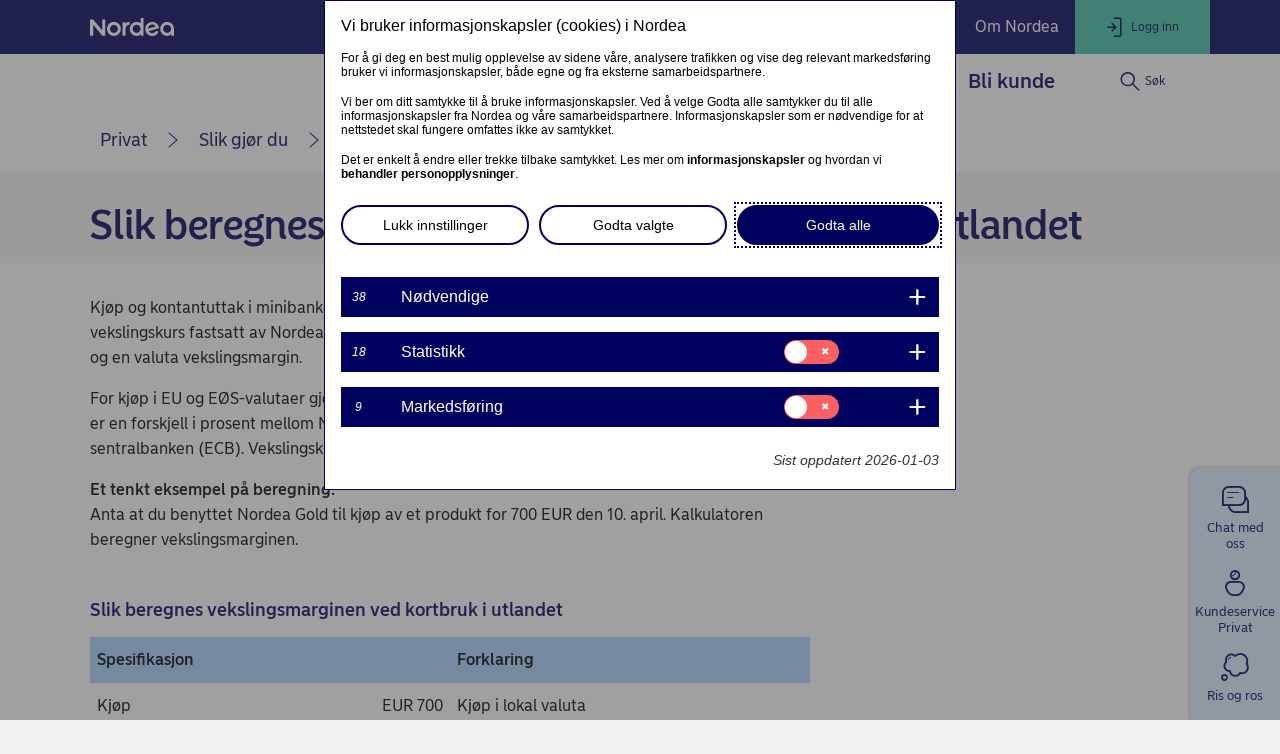

--- FILE ---
content_type: text/html; charset=utf-8
request_url: https://www.nordea.no/privat/kundeservice/slik-gjor-du/slik-beregnes-vekslingsmarginen-ved-kortbruk-i-utlandet.html
body_size: 35067
content:
<!DOCTYPE html><html class="no-js nav-scroll-down" lang="no-NO"><head><meta charset="UTF-8"/><link rel="canonical" href="https&#x3a;&#x2f;&#x2f;www.nordea.no&#x2f;privat&#x2f;kundeservice&#x2f;slik-gjor-du&#x2f;slik-beregnes-vekslingsmarginen-ved-kortbruk-i-utlandet.html"/>       <meta name="viewport" content="width=device-width, initial-scale=1.0"/><title>Kortbruk i utlandet | Beregning av vekslingskurs | Nordea </title><meta property="og:title" content="Kortbruk i utlandet | Beregning av vekslingskurs" />
<meta property="og:type" content="article" />
<meta property="og:description" content="Her finner du informasjon om hvordan Nordea beregner vekslingskursen i forbindelse med valutauttak og kortbruk i utlandet.  " />
<meta property="og:url" content="https&#x3a;&#x2f;&#x2f;www.nordea.no&#x2f;privat&#x2f;kundeservice&#x2f;slik-gjor-du&#x2f;slik-beregnes-vekslingsmarginen-ved-kortbruk-i-utlandet.html" />
<meta property="og:image" content="https://www.nordea.no/static/common/img/og-fallback.jpg" />
<meta property="og:image:secure_url" content="https://www.nordea.no/static/common/img/og-fallback.jpg" />
<meta property="og:image:width" content="1200" />
<meta property="og:image:height" content="630" />
<meta property="og:image:type" content="image/jpeg" />
<meta property="og:locale" content="no_NO" />      <meta name="description" content="Her finner du informasjon om hvordan Nordea beregner vekslingskursen i forbindelse med valutauttak og kortbruk i utlandet.  " /><link rel="icon" type='image/svg+xml' href="/static/common/img/nordea_pulse.svg" /><link rel="icon" type='image/png' sizes='16x16' href="/static/common/img/favicon_16x16.png" /><link rel="icon" type='image/png' sizes='32x32' href="/static/common/img/favicon_32x32.png" /><link rel="icon" type='image/png' sizes='48x48' href="/static/common/img/favicon_48x48.png" /><link rel="icon" type='image/png' sizes='192x192' href="/static/common/img/favicon_192x192.png" /><link rel="icon" type='apple-touch-icon' sizes='180x180' href="/static/common/img/favicon_180x180.png" /><link href="/static/dotxx2017/assets/fonts/NordeaSansLarge-Medium.woff2?v=3.122.6" rel="preload" as="font" crossorigin/><link href="/static/dotxx2017/assets/fonts/NordeaSansLarge-Regular.woff2?v=3.122.6" rel="preload" as="font" crossorigin/><link href="/static/dotxx2017/assets/fonts/NordeaSansSmall-Medium.woff2?v=3.122.6" rel="preload" as="font" crossorigin/><link href="/static/dotxx2017/assets/fonts/NordeaSansSmall-Regular.woff2?v=3.122.6" rel="preload" as="font" crossorigin/><link href="/static/dotxx2017/assets/fonts/iconfont.woff2?v=3.122.6" rel="preload" as="font" crossorigin/><link href="/static/dotxx2017/css/main.css?v=3.122.6" rel="stylesheet" type="text/css"/><link rel="manifest" href="/Images/152-225564/manifest-NO.json"/>        <script nonce="c7e17bf2-024b-4301-8224-3498074023a2" defer src="/static-client/client.js?v=3.122.6"></script>
     <script nonce="c7e17bf2-024b-4301-8224-3498074023a2" defer src="/static-client/vendors~client.js?v=3.122.6"></script> <script nonce="c7e17bf2-024b-4301-8224-3498074023a2">
                    window.__HYDRATION_DATA__ = [{"componentID":"aArea","view":"#aArea","pageID":"tcm:152-362674-64","sgIds":"tcm:152-22-4,tcm:152-11948-4,tcm:152-11980-4,tcm:152-14070-4","familySelect":"362674,22,11948,11980,14070","families":false,"title":"Root","url":"/","sgDir":"/","submenus":[{"title":"Privat","url":"/","sgDir":"/privat","order":"010","active":true,"hasMetadata":true,"submenus":[{"title":"Ditt liv","url":"/privat/ditt-liv/","sgDir":"/ditt-liv","order":"010","hasMetadata":true,"submenus":[{"title":"Bolig","url":"/privat/ditt-liv/bolig/","sgDir":"/bolig","order":"010","submenus":[{"title":"Kjøpe bolig","url":"/privat/ditt-liv/bolig/kjope-bolig/","sgDir":"/kjope-bolig","order":"010","submenus":[],"content":{}},{"title":"Bytte bolig","url":"/privat/ditt-liv/bolig/bytte-bolig/","sgDir":"/bytte-bolig","order":"020","submenus":[],"content":{}},{"title":"Privatmegleren","url":"/privat/ditt-liv/bolig/privatmegleren/","sgDir":"/privatmegleren","order":"030","submenus":[],"content":{}}],"content":{"Minimenu":{"pageLinks":{"menuLinks":[{"linkTarget":{"linkUrl":"/privat/ditt-liv/bolig/kjope-bolig/","linkTitle":"Kjøpe bolig - tips før, under og etter boligkjøpet","isExternalLink":false,"defaultWindowTargetHtml":"_self","isBinary":false,"componentID":"tcm:152-173029"},"windowTarget":"Default","presentationWithDescription":"With Description"},{"linkTarget":{"linkUrl":"/privat/ditt-liv/bolig/kjope-bolig/hvordan-kjope-din-forste-bolig.html","linkTitle":"Hvordan kjøpe din første bolig","linkDescription":"Les tipsene som kan hjelpe deg med å realisere boligdrømmen.","isExternalLink":false,"defaultWindowTargetHtml":"_self","isBinary":false,"componentID":"tcm:152-470280"},"windowTarget":"Default","presentationWithDescription":"With Description"},{"linkTarget":{"linkUrl":"/privat/ditt-liv/bolig/flytte-sammen.html","linkTitle":"Flytte sammen og skape et felles hjem","linkDescription":"Å flytte sammen gir økonomiske fordeler men det er også ting å tenke på.","isExternalLink":false,"defaultWindowTargetHtml":"_self","isBinary":false,"componentID":"tcm:152-538143"},"windowTarget":"Default","presentationWithDescription":"With Description"},{"linkTarget":{"linkUrl":"/privat/ditt-liv/bolig/bytte-bolig/","linkTitle":"Boligbytteguiden steg for steg – oversikt","linkDescription":"Råd og tips når du skal bytte bolig","isExternalLink":false,"defaultWindowTargetHtml":"_self","isBinary":false,"componentID":"tcm:152-261939"},"windowTarget":"Default","presentationWithDescription":"With Description"},{"linkTarget":{"linkUrl":"/privat/ditt-liv/bolig/bytte-bolig/flytte-eller-pusse-opp.html","linkTitle":"Flytte eller pusse opp?","linkDescription":"Står du mellom å flytte eller pusse opp? Vi hjelper deg med valget.","isExternalLink":false,"defaultWindowTargetHtml":"_self","isBinary":false,"componentID":"tcm:152-479607"},"windowTarget":"Default","presentationWithDescription":"With Description"},{"linkTarget":{"linkUrl":"/privat/ditt-liv/bolig/finansradgiverens-guide.html","linkTitle":"Finansrådgiverens guide","linkDescription":"Dette må du tenke på før du søker om boliglån","isExternalLink":false,"defaultWindowTargetHtml":"_self","isBinary":false,"componentID":"tcm:152-352800"},"windowTarget":"Default","presentationWithDescription":"With Description"},{"linkTarget":{"linkUrl":"/privat/ditt-liv/bolig/bygge-hus-boligbyggeprosessen.html","linkTitle":"Byggelånsprosessen","linkDescription":"Forklaring av gangen i søknadsprosessen","isExternalLink":false,"defaultWindowTargetHtml":"_self","isBinary":false,"componentID":"tcm:152-353527"},"windowTarget":"Default","presentationWithDescription":"With Description"},{"linkTarget":{"linkUrl":"/privat/ditt-liv/bolig/kjope-selge-bolig.html","linkTitle":"Bør man kjøpe eller selge bolig først?","linkDescription":"Se fordeler og ulemper ved begge alternativene","isExternalLink":false,"defaultWindowTargetHtml":"_self","isBinary":false,"componentID":"tcm:152-256041"},"windowTarget":"Default","presentationWithDescription":"With Description"},{"linkTarget":{"linkUrl":"/privat/ditt-liv/bolig/kjope-bolig/flytte-fra-leilighet-til-hus.html","linkTitle":"Kostnader ved å flytte fra leilighet til hus","linkDescription":"Husk disse utgiftene når du flytter fra leilighet til hus.","isExternalLink":false,"defaultWindowTargetHtml":"_self","isBinary":false,"componentID":"tcm:152-182516"},"windowTarget":"Default","presentationWithDescription":"With Description"},{"linkTarget":{"linkUrl":"/privat/ditt-liv/bolig/lan-til-oppussing.html","linkTitle":"Lån til oppussing","linkDescription":"Hvilke finansieringsmuligheter har man?","isExternalLink":false,"defaultWindowTargetHtml":"_self","isBinary":false,"componentID":"tcm:152-412860"},"windowTarget":"Default","presentationWithDescription":"With Description"},{"linkTarget":{"linkUrl":"/privat/ditt-liv/bolig/drommer-du-om-hytte.html","linkTitle":"Drømmer du om hytte?","linkDescription":"Slik får du kjøpt deg hytte.","isExternalLink":false,"defaultWindowTargetHtml":"_self","isBinary":false,"componentID":"tcm:152-424939"},"windowTarget":"Default","presentationWithDescription":"With Description"}]},"toolLinks":{"menuLinks":[{"linkTarget":{"linkUrl":"/privat/vare-produkter/lan-og-kreditt/boliglan/boliglanskalkulator.html","linkTitle":"Beregn hvor mye du kan kjøpe bolig for","linkDescription":"Hva koster boliglånet egentlig? Med vår lånekalkulator kan du beregne hva lånet koster for hver måned, ut ifra hvor lang løpetid lånet har og rentenivå.","isExternalLink":false,"defaultWindowTargetHtml":"_self","isBinary":false,"icon":"icon-calc","componentID":"tcm:152-184329"},"windowTarget":"Default","presentationWithDescription":"Without Description"},{"linkTarget":{"linkUrl":"/privat/vare-produkter/lan-og-kreditt/boliglan/sok-om-boliglan.html","linkTitle":"Søk om boliglån eller finansieringsbevis","linkDescription":"La oss gi deg et tilbud på finansiering av din bolig.","isExternalLink":false,"defaultWindowTargetHtml":"_self","isBinary":false,"icon":"icon-agreement","componentID":"tcm:152-184328"},"windowTarget":"Default","presentationWithDescription":"Without Description"},{"linkTarget":{"linkUrl":"/privat/ditt-liv/bolig/tips-privatmegleren-thomas-klovland.html","linkTitle":"Tips til visning fra PrivatMegleren","linkDescription":"Tips til visning og budrunge fra PrivatMegleren","isExternalLink":false,"defaultWindowTargetHtml":"_self","isBinary":false,"icon":"icon-home-basic","componentID":"tcm:152-478448"},"windowTarget":"Default","presentationWithDescription":"Without Description"},{"linkTarget":{"linkUrl":"/privat/ditt-liv/bolig/kjope-bolig/bankuttrykk-i-boligprosessen.html","linkTitle":"Ordforklaringer og bankuttrykk","linkDescription":"Her forklarer vi ord og uttrykk du vil støte på i forbindelse med lån og boligkjøp.","isExternalLink":false,"defaultWindowTargetHtml":"_self","isBinary":false,"icon":"icon-student-loan","componentID":"tcm:152-175730"},"windowTarget":"Default","presentationWithDescription":"Without Description"},{"linkTarget":{"linkUrl":"/privat/ditt-liv/budsjett.html","linkTitle":"Få bedre kontroll med budsjett","linkDescription":"Få tips til hvordan du setter opp budsjett.","isExternalLink":false,"defaultWindowTargetHtml":"_self","isBinary":false,"icon":"icon-wallet","componentID":"tcm:152-423943"},"windowTarget":"Default","presentationWithDescription":"Without Description"}]}}}},{"title":"Sparing","url":"/privat/ditt-liv/sparing/","sgDir":"/sparing","order":"020","submenus":[{"title":"Spareskole","url":"/privat/ditt-liv/sparing/spareskole/","sgDir":"/spareskole","order":"010","submenus":[],"content":{}}],"content":{"Minimenu":{"pageLinks":{"menuLinks":[{"linkTarget":{"componentID":"tcm:152-475598","contentIssues":["Page Data is not published (tcm:152-475598)"]},"windowTarget":"Default","presentationWithDescription":"With Description"},{"linkTarget":{"linkUrl":"/privat/ditt-liv/sparing/spareskole/","linkTitle":"Spareskolen","linkDescription":"Lær om fond og aksjer.","isExternalLink":false,"defaultWindowTargetHtml":"_self","isBinary":false,"componentID":"tcm:152-439244"},"windowTarget":"Default","presentationWithDescription":"With Description"},{"linkTarget":{"linkUrl":"/privat/ditt-liv/sparing/finn-ut-hvor-mye-du-kan-spare.html","linkTitle":"Finn ut hvor mye du kan spare","linkDescription":"Her er våre råd til deg for å finne ut nettopp det!\n","isExternalLink":false,"defaultWindowTargetHtml":"_self","isBinary":false,"componentID":"tcm:152-362911"},"windowTarget":"Default","presentationWithDescription":"With Description"},{"linkTarget":{"componentID":"tcm:152-285819","contentIssues":["Page Data is not published (tcm:152-285819)"]},"windowTarget":"Default","presentationWithDescription":"With Description"}]},"toolLinks":{"menuLinks":[{"linkTarget":{"linkUrl":"/privat/vare-produkter/sparing-og-investering/fond/fondsvelgeren.html","linkTitle":"Fondsvelger - få hjelp til fondssparing","linkDescription":"Link description","isExternalLink":false,"defaultWindowTargetHtml":"_self","isBinary":false,"icon":"icon-loan","componentID":"tcm:152-341587"},"windowTarget":"Default","presentationWithDescription":"Without Description"},{"linkTarget":{"linkUrl":"/privat/vare-produkter/sparing-og-investering/investeringsnyheter.html","linkTitle":"Investeringsnyheter","linkDescription":"Hold deg oppdatert om finansmarkedene og få råd om privatøkonomi.","isExternalLink":false,"defaultWindowTargetHtml":"_self","isBinary":false,"icon":"icon-investment","componentID":"tcm:152-326521"},"windowTarget":"Default","presentationWithDescription":"Without Description"},{"linkTarget":{"linkUrl":"/privat/ditt-liv/sparing/min-sparereise.html","linkTitle":"Min sparereise","isExternalLink":false,"defaultWindowTargetHtml":"_self","isBinary":false,"icon":"icon-savings","componentID":"tcm:152-511943"},"windowTarget":"Default","presentationWithDescription":"Without Description"},{"linkTarget":{"linkUrl":"/privat/vare-produkter/sparing-og-investering/sparerobot.html","linkTitle":"Spareroboten Nora - få et spareforslag","linkDescription":"Hils på spareroboten Nora! Hun kan anbefale deg sparing i fond tilpasset akkurat deg og dine behov. ","isExternalLink":false,"defaultWindowTargetHtml":"_self","isBinary":false,"icon":"icon-laptop-netbank","componentID":"tcm:152-259596"},"windowTarget":"Default","presentationWithDescription":"With Description"}]}}}},{"title":"Pensjon","sgDir":"/pensjon","order":"030","submenus":[],"content":{"Minimenu":{"pageLinks":{"menuLinks":[{"linkTarget":{"linkUrl":"/privat/vare-produkter/pensjon/","linkTitle":"Pensjon – planlegg i dag, lev godt i morgen","linkDescription":"Hvordan bør pensjonsmidlene investeres og hvilke valgmuligheter har du? Vi kan bistå i spørsmål rundt pensjonen din. \n","isExternalLink":false,"defaultWindowTargetHtml":"_self","isBinary":false,"componentID":"tcm:152-218761"},"windowTarget":"Default","presentationWithDescription":"With Description"}]},"toolLinks":{"menuLinks":[{"linkTarget":{"linkUrl":"/privat/vare-produkter/pensjon/pensjonskalkulator.html","linkTitle":"Pensjonskalkulator","linkDescription":"Logg deg inn med BankID og beregn din fremtidige pensjon med vår pensjonskalkulator. ","isExternalLink":false,"defaultWindowTargetHtml":"_self","isBinary":false,"icon":"icon-calc","componentID":"tcm:152-196680"},"windowTarget":"Default","presentationWithDescription":"With Description"}]}}}},{"title":"Familie","url":"/privat/ditt-liv/familieokonomi/","sgDir":"/familieokonomi","order":"040","submenus":[{"title":"Pensjon","url":"/privat/ditt-liv/familieokonomi/pensjon/","sgDir":"/pensjon","order":"010","submenus":[],"content":{}}],"content":{"Minimenu":{"pageLinks":{"menuLinks":[{"linkTarget":{"linkUrl":"/privat/ditt-liv/familieokonomi/samboerforhold.html","linkTitle":"Samboeravtale","linkDescription":"Slik lager du en samboeravtale","isExternalLink":false,"defaultWindowTargetHtml":"_self","isBinary":false,"componentID":"tcm:152-255976"},"windowTarget":"Default","presentationWithDescription":"With Description"},{"linkTarget":{"linkUrl":"/privat/ditt-liv/familieokonomi/okonomiske-disposisjoner-ved-famileforokelse.html","linkTitle":"Vokser familien?","linkDescription":"Slik forbereder du deg økonomisk på å få barn","isExternalLink":false,"defaultWindowTargetHtml":"_self","isBinary":false,"componentID":"tcm:152-256253"},"windowTarget":"Default","presentationWithDescription":"With Description"},{"linkTarget":{"linkUrl":"/privat/ditt-liv/familieokonomi/barn-i-bil.html","linkTitle":"Barn i bil","linkDescription":"Tips og råd til valg av bil.","isExternalLink":false,"defaultWindowTargetHtml":"_self","isBinary":false,"componentID":"tcm:152-536714"},"windowTarget":"Default","presentationWithDescription":"With Description"},{"linkTarget":{"linkUrl":"/privat/ditt-liv/ung/","linkTitle":"Bank og økonomiopplæring for unge","linkDescription":"Tips for å lære barn og unge om personlig økonomi.","isExternalLink":false,"defaultWindowTargetHtml":"_self","isBinary":false,"componentID":"tcm:152-256313"},"windowTarget":"Default","presentationWithDescription":"With Description"},{"linkTarget":{"linkUrl":"/privat/ditt-liv/familieokonomi/barna-flytter-ut.html","linkTitle":"Når barna flytter hjemmefra","linkDescription":"Få oversikt over deres nye økonomiske situasjon","isExternalLink":false,"defaultWindowTargetHtml":"_self","isBinary":false,"componentID":"tcm:152-255959"},"windowTarget":"Default","presentationWithDescription":"With Description"},{"linkTarget":{"linkUrl":"/privat/ditt-liv/familieokonomi/slik-hjelper-du-barna-inn-pa-boligmarkedet.html","linkTitle":"Flere måter å hjelpe barna inn i boligmarkedet","linkDescription":"Forbrukerøkonomen tipser om 7 ting foreldre kan gjøre for barna.","isExternalLink":false,"defaultWindowTargetHtml":"_self","isBinary":false,"componentID":"tcm:152-469600"},"windowTarget":"Default","presentationWithDescription":"With Description"},{"linkTarget":{"linkUrl":"/privat/ditt-liv/familieokonomi/pensjon/planlegg-din-pensjon.html","linkTitle":"Planlegg din pensjon","linkDescription":"Sjekk hva du kan vente å få i pensjon og vurder om du trenger ekstra sparing","isExternalLink":false,"defaultWindowTargetHtml":"_self","isBinary":false,"componentID":"tcm:152-222007"},"windowTarget":"Default","presentationWithDescription":"With Description"},{"linkTarget":{"linkUrl":"/privat/ditt-liv/familieokonomi/samlivsbrudd-og-skilsmisse.html","linkTitle":"Samlivsbrudd og skilsmisse - hvordan skal verdier fordeles","linkDescription":"Økonomiske konsekvenser og disposisjoner etter samlivsbrudd.","isExternalLink":false,"defaultWindowTargetHtml":"_self","isBinary":false,"componentID":"tcm:152-313205"},"windowTarget":"Default","presentationWithDescription":"With Description"},{"linkTarget":{"linkUrl":"/privat/ditt-liv/familieokonomi/dodsbo.html","linkTitle":"Dødsbo og arv - oversikt","linkDescription":"Praktiske opplysninger for etterlatte","isExternalLink":false,"defaultWindowTargetHtml":"_self","isBinary":false,"icon":"icon-agreement","componentID":"tcm:152-260754"},"windowTarget":"Default","presentationWithDescription":"With Description"},{"linkTarget":{"linkUrl":"/privat/ditt-liv/familieokonomi/hjelpe-andre-med-banktjenester.html","linkTitle":"Slik hjelper du andre med banktjenester ","linkDescription":"Den vanligste løsningen er å bli disponent på kontoen","isExternalLink":false,"defaultWindowTargetHtml":"_self","isBinary":false,"icon":"icon-agreement","componentID":"tcm:152-380401"},"windowTarget":"Default","presentationWithDescription":"With Description"},{"linkTarget":{"linkUrl":"/privat/ditt-liv/familieokonomi/fremtidsfullmakt.html","linkTitle":"Fremtidsfullmakt","linkDescription":"Slik lager du din egen fremtidsfullmakt","isExternalLink":false,"defaultWindowTargetHtml":"_self","isBinary":false,"componentID":"tcm:152-359271"},"windowTarget":"Default","presentationWithDescription":"With Description"},{"linkTarget":{"linkUrl":"/privat/ditt-liv/familieokonomi/bank-uten-internett.html","linkTitle":"Tjenester som ikke krever internett","linkDescription":"Alternativer for deg som ikke bruker digitale tjenester","isExternalLink":false,"defaultWindowTargetHtml":"_self","isBinary":false,"componentID":"tcm:152-479100"},"windowTarget":"Default","presentationWithDescription":"With Description"}]},"toolLinks":{"menuLinks":[{"windowTarget":"Default","presentationWithDescription":"Without Description"}]}}}},{"title":"Under 18 år","url":"/privat/ditt-liv/ung/","sgDir":"/ung","order":"040","submenus":[],"content":{"Minimenu":{"pageLinks":{"menuLinks":[{"linkTarget":{"linkUrl":"/privat/ditt-liv/ung/barn-og-lommepenger.html","linkTitle":"Barn og lommepenger","linkDescription":"Lommepenger fra tidlig alder kan gi viktig læring ","isExternalLink":false,"defaultWindowTargetHtml":"_self","isBinary":false,"componentID":"tcm:152-256459"},"windowTarget":"Default","presentationWithDescription":"With Description"},{"linkTarget":{"linkUrl":"/privat/ditt-liv/ung/barn-og-bankkort.html","linkTitle":"Barn og bankkort","linkDescription":"Er barnet ditt modent for kort?","isExternalLink":false,"defaultWindowTargetHtml":"_self","isBinary":false,"componentID":"tcm:152-256484"},"windowTarget":"Default","presentationWithDescription":"With Description"},{"linkTarget":{"linkUrl":"/privat/ditt-liv/ung/barn-og-sparing.html","linkTitle":"Barn og sparing","linkDescription":"Lær barna å spare og disponere penger","isExternalLink":false,"defaultWindowTargetHtml":"_self","isBinary":false,"componentID":"tcm:152-256488"},"windowTarget":"Default","presentationWithDescription":"With Description"},{"linkTarget":{"linkUrl":"/privat/ditt-liv/ung/ungdom.html","linkTitle":"Ungdom (13-17 år)","linkDescription":"Bank og økonomiopplæring for ungdom.","isExternalLink":false,"defaultWindowTargetHtml":"_self","isBinary":false,"componentID":"tcm:152-398001"},"windowTarget":"Default","presentationWithDescription":"With Description"}]},"toolLinks":{"menuLinks":[{"linkTarget":{"linkUrl":"/privat/ditt-liv/ung/okonomipeil.html","linkTitle":"Personlig økonomi for skoleelever","linkDescription":"Læringsverktøy i personlig økonomi for skoleelever","isExternalLink":false,"defaultWindowTargetHtml":"_self","isBinary":false,"icon":"icon-budget-calc","componentID":"tcm:152-224389"},"windowTarget":"Default","presentationWithDescription":"With Description"}]}}}},{"title":"Ung voksen","url":"/privat/ditt-liv/ung-voksen/","sgDir":"/ung-voksen","order":"050","submenus":[],"content":{"Minimenu":{"pageLinks":{"menuLinks":[{"linkTarget":{"linkUrl":"/privat/vare-produkter/kundekonsepter/student.html","linkTitle":"Student","linkDescription":"Nyttig informasjon til deg mellom 18-33 år som er student.","isExternalLink":false,"defaultWindowTargetHtml":"_self","isBinary":false,"componentID":"tcm:152-201382"},"windowTarget":"Default","presentationWithDescription":"With Description"},{"linkTarget":{"linkUrl":"/privat/ditt-liv/ung/3-tips-til-sparing.html","linkTitle":"3 sparetips til unge","linkDescription":"Isabella Sandra Biedrawa, fra Nordea UNG, gir deg sine beste råd","isExternalLink":false,"defaultWindowTargetHtml":"_self","isBinary":false,"componentID":"tcm:152-523704"},"windowTarget":"Default","presentationWithDescription":"With Description"},{"linkTarget":{"linkUrl":"/privat/ditt-liv/bolig/kjope-bolig/hvordan-kjope-din-forste-bolig.html","linkTitle":"Hvordan kjøpe din første bolig","linkDescription":"Les tipsene som kan hjelpe deg med å realisere boligdrømmen.","isExternalLink":false,"defaultWindowTargetHtml":"_self","isBinary":false,"componentID":"tcm:152-470280"},"windowTarget":"Default","presentationWithDescription":"With Description"},{"linkTarget":{"linkUrl":"/privat/vare-produkter/kredittkort/mitt-forste-kredittkort.html","linkTitle":"Gode råd om bruk av kredittkort","linkDescription":"Gode råd om bruk av kredittkort","isExternalLink":false,"defaultWindowTargetHtml":"_self","isBinary":false,"componentID":"tcm:152-485428"},"windowTarget":"Default","presentationWithDescription":"Without Description"}]},"toolLinks":{"menuLinks":[{"linkTarget":{"linkUrl":"/privat/ditt-liv/ung/okonomipeil.html","linkTitle":"Personlig økonomi for skoleelever","linkDescription":"Læringsverktøy i personlig økonomi for skoleelever","isExternalLink":false,"defaultWindowTargetHtml":"_self","isBinary":false,"icon":"icon-budget-calc","componentID":"tcm:152-224389"},"windowTarget":"Default","presentationWithDescription":"With Description"}]}}}},{"title":"60+","url":"/privat/ditt-liv/godt-voksen/","sgDir":"/godt-voksen","order":"070","submenus":[],"content":{"Minimenu":{"pageLinks":{"menuLinks":[{"linkTarget":{"linkUrl":"/privat/ditt-liv/godt-voksen/3-maater-du-kan-spare-etter-60.html","linkTitle":"3 måter du kan spare etter 60","linkDescription":"Få mer ut av pengene dine med tips fra Liven Sandell","isExternalLink":false,"defaultWindowTargetHtml":"_self","isBinary":false,"componentID":"tcm:152-523869"},"windowTarget":"Default","presentationWithDescription":"With Description"},{"linkTarget":{"linkUrl":"/privat/ditt-liv/godt-voksen/forskudd-pa-arv.html","linkTitle":"Forskudd på arv ","linkDescription":"Forskudd på arv kan være et godt alternativ for noen, for eksempel hvis du har barn som trenger hjelp til å komme inn å boligmarkedet.","isExternalLink":false,"defaultWindowTargetHtml":"_self","isBinary":false,"componentID":"tcm:152-442886"},"windowTarget":"Default","presentationWithDescription":"With Description"},{"linkTarget":{"linkUrl":"/privat/ditt-liv/godt-voksen/kausjonist-for-barna.html","linkTitle":"Kausjonist for barna - hva innebærer det?","linkDescription":"Hvis det er aktuelt for deg å kausjonere for barna er det lurt å sette seg godt inni hva det innebærer.","isExternalLink":false,"defaultWindowTargetHtml":"_self","isBinary":false,"componentID":"tcm:152-442817"},"windowTarget":"Default","presentationWithDescription":"With Description"},{"linkTarget":{"linkUrl":"/privat/ditt-liv/godt-voksen/snart-pensjonist-dette-bor-du-tenke-pa.html","linkTitle":"Snart pensjonist? Dette bør du tenke på","linkDescription":"Med god økonomisk og praktisk planlegging kan du tilrettelegge for en god pensjonstilværelse. ","isExternalLink":false,"defaultWindowTargetHtml":"_self","isBinary":false,"componentID":"tcm:152-443016"},"windowTarget":"Default","presentationWithDescription":"With Description"},{"linkTarget":{"linkUrl":"/privat/ditt-liv/familieokonomi/bank-uten-internett.html","linkTitle":"Tjenester som ikke krever internett","linkDescription":"Alternativer for deg som ikke bruker digitale tjenester","isExternalLink":false,"defaultWindowTargetHtml":"_self","isBinary":false,"componentID":"tcm:152-479100"},"windowTarget":"Default","presentationWithDescription":"With Description"}]},"toolLinks":{"menuLinks":[{"linkTarget":{"linkUrl":"/privat/ditt-liv/budsjett.html","linkTitle":"Få bedre kontroll med budsjett","linkDescription":"Få tips til hvordan du setter opp budsjett.","isExternalLink":false,"defaultWindowTargetHtml":"_self","isBinary":false,"icon":"icon-wallet","componentID":"tcm:152-423943"},"windowTarget":"Default","presentationWithDescription":"Without Description"}]}}}},{"title":"Jobb","url":"/privat/ditt-liv/jobb/","sgDir":"/jobb","order":"080","submenus":[],"content":{}},{"title":"Hardships","url":"/privat/ditt-liv/Hardships/","sgDir":"/Hardships","order":"090","submenus":[],"content":{}},{"title":"Din privatøkonomi","url":"/privat/ditt-liv/privatokonomi/","sgDir":"/privatokonomi","submenus":[],"content":{"Minimenu":{"pageLinks":{"menuLinks":[{"linkTarget":{"linkUrl":"/privat/ditt-liv/privatokonomi/hvordan-kan-vi-hjelpe-deg-mer.html","linkTitle":"Hvordan kan vi hjelpe deg mer?","linkDescription":"Som kunde i Nordea har du tilbud om gratis rådgivning.","isExternalLink":false,"defaultWindowTargetHtml":"_self","isBinary":false,"componentID":"tcm:152-448774"},"windowTarget":"Default","presentationWithDescription":"With Description"},{"linkTarget":{"linkUrl":"/privat/ditt-liv/budsjett.html","linkTitle":"Få bedre kontroll med budsjett","linkDescription":"Få tips til hvordan du setter opp budsjett.","isExternalLink":false,"defaultWindowTargetHtml":"_self","isBinary":false,"icon":"icon-wallet","componentID":"tcm:152-423943"},"windowTarget":"Default","presentationWithDescription":"With Description"},{"linkTarget":{"linkUrl":"/privat/ditt-liv/privatokonomi/forsikringer-du-maa-eller-bor-ha.html","linkTitle":"Hvilke forsikringer må eller bør du ha?","linkDescription":"Forsikringer som gir økonomisk trygghet.","isExternalLink":false,"defaultWindowTargetHtml":"_self","isBinary":false,"componentID":"tcm:152-449538"},"windowTarget":"Default","presentationWithDescription":"With Description"},{"linkTarget":{"linkUrl":"/privat/arrangementer.html","linkTitle":"Webinarer og eventer","linkDescription":"Meld deg på våre webinarer og eventer. ","isExternalLink":false,"defaultWindowTargetHtml":"_self","isBinary":false,"componentID":"tcm:152-324306"},"windowTarget":"Default","presentationWithDescription":"With Description"},{"linkTarget":{"linkUrl":"/privat/ditt-liv/privatokonomi/spar-penger-ved-a-samle-lanene-dine.html","linkTitle":"Refinansiering","linkDescription":"Spar tusenvis av kroner ved å samle lånene dine","isExternalLink":false,"defaultWindowTargetHtml":"_self","isBinary":false,"componentID":"tcm:152-530636"},"windowTarget":"Default","presentationWithDescription":"With Description"}]},"toolLinks":{"menuLinks":[{"linkTarget":{"linkUrl":"/privat/ditt-liv/budsjett.html","linkTitle":"Få bedre kontroll med budsjett","linkDescription":"Få tips til hvordan du setter opp budsjett.","isExternalLink":false,"defaultWindowTargetHtml":"_self","isBinary":false,"icon":"icon-wallet","componentID":"tcm:152-423943"},"windowTarget":"Default","presentationWithDescription":"Without Description"},{"linkTarget":{"componentID":"tcm:152-494200","contentIssues":["Page Data is not published (tcm:152-494200)"]},"windowTarget":"Default","presentationWithDescription":"Without Description"}]}}}},{"title":"Juridisk hjelp","url":"/privat/ditt-liv/juridisk-hjelp/","sgDir":"/juridisk-hjelp","submenus":[],"content":{}}],"content":{}},{"title":"Våre produkter","url":"/privat/vare-produkter/","sgDir":"/vare-produkter","order":"020","hasMetadata":true,"submenus":[{"title":"Daglig bruk","url":"/privat/vare-produkter/daglig-bruk/","sgDir":"/daglig-bruk","order":"005","submenus":[],"content":{"Minimenu":{"pageLinks":{"menuLinks":[{"linkTarget":{"linkUrl":"/privat/vare-produkter/kundekonsepter/min-dagligbank.html","linkTitle":"Min dagligbank","linkDescription":"Alt du trenger for en enklere bankhverdag - se alle dine muligheter.","isExternalLink":false,"defaultWindowTargetHtml":"_self","isBinary":false,"icon":"icon-consumer-credit","componentID":"tcm:152-299075"},"windowTarget":"Default","presentationWithDescription":"Without Description"},{"linkTarget":{"linkUrl":"/privat/vare-produkter/nettbank-og-mobilbank/mobilbank.html","linkTitle":"Mobilbank","linkDescription":"Nettbank på din mobiltelefon. ","isExternalLink":false,"defaultWindowTargetHtml":"_self","isBinary":false,"componentID":"tcm:152-192258"},"windowTarget":"Default","presentationWithDescription":"Without Description"},{"linkTarget":{"linkUrl":"/privat/vare-produkter/nettbank-og-mobilbank/kontakt-og-meldinger.html","linkTitle":"Kontakt og meldinger","linkDescription":"Din personlige postkasse for kommunikasjon og digital signering.","isExternalLink":false,"defaultWindowTargetHtml":"_self","isBinary":false,"componentID":"tcm:152-192247"},"windowTarget":"Default","presentationWithDescription":"Without Description"},{"linkTarget":{"linkUrl":"/privat/vare-produkter/nettbank-og-mobilbank/bankid.html","linkTitle":"BankID og innlogging","linkDescription":"Bruk BankID til innlogging, netthandel og signering av dokumenter.","isExternalLink":false,"defaultWindowTargetHtml":"_self","isBinary":false,"componentID":"tcm:152-192241"},"windowTarget":"Default","presentationWithDescription":"Without Description"}]},"toolsColumnHeader":"Snarveier","toolLinks":{"menuLinks":[{"linkTarget":{"linkUrl":"/privat/kundeservice/","linkTitle":"Kundeservice","linkDescription":"Her finner du svar og hjelp til det du lurer på.","isExternalLink":false,"defaultWindowTargetHtml":"_self","isBinary":false,"icon":"icon-person","componentID":"tcm:152-207131"},"windowTarget":"Default","presentationWithDescription":"Without Description"}]}}}},{"title":"Nettbank, mobilbank og BankID","url":"/privat/vare-produkter/nettbank-og-mobilbank/","sgDir":"/nettbank-og-mobilbank","order":"010","submenus":[],"content":{"Minimenu":{"pageLinks":{"menuLinks":[{"linkTarget":{"linkUrl":"/privat/vare-produkter/nettbank-og-mobilbank/nettbank-privat.html","linkTitle":"Nettbank","linkDescription":"Med Nettbank Privat kan du utføre banktjenester selv 24 timer i døgnet. ","isExternalLink":false,"defaultWindowTargetHtml":"_self","isBinary":false,"componentID":"tcm:152-192244"},"windowTarget":"Default","presentationWithDescription":"Without Description"},{"linkTarget":{"linkUrl":"/privat/vare-produkter/nettbank-og-mobilbank/mobilbank.html","linkTitle":"Mobilbank","linkDescription":"Nettbank på din mobiltelefon. ","isExternalLink":false,"defaultWindowTargetHtml":"_self","isBinary":false,"componentID":"tcm:152-192258"},"windowTarget":"Default","presentationWithDescription":"Without Description"},{"linkTarget":{"linkUrl":"/privat/vare-produkter/nettbank-og-mobilbank/bankid.html","linkTitle":"BankID og innlogging","linkDescription":"Bruk BankID til innlogging, netthandel og signering av dokumenter.","isExternalLink":false,"defaultWindowTargetHtml":"_self","isBinary":false,"componentID":"tcm:152-192241"},"windowTarget":"Default","presentationWithDescription":"Without Description"},{"linkTarget":{"linkUrl":"/privat/vare-produkter/nettbank-og-mobilbank/mobilbetaling.html","linkTitle":"Mobilbetaling - betal med mobilen","linkDescription":"Link description","isExternalLink":false,"defaultWindowTargetHtml":"_self","isBinary":false,"componentID":"tcm:152-387462"},"windowTarget":"Default","presentationWithDescription":"Without Description"},{"linkTarget":{"linkUrl":"/privat/vare-produkter/nettbank-og-mobilbank/betaling-med-smarttilbehor.html","linkTitle":"Betal med smarttilbehør/wearables","linkDescription":"Betal enkelt med et armbånd, ring eller en nøkkelring. Velg ditt favorittilbehør, og du kan betale overalt. Les mer om betaling med smarttilbehør.","isExternalLink":false,"defaultWindowTargetHtml":"_self","isBinary":false,"componentID":"tcm:152-426170"},"windowTarget":"Default","presentationWithDescription":"Without Description"},{"linkTarget":{"linkUrl":"/privat/vare-produkter/nettbank-og-mobilbank/basistjenesten.html","linkTitle":"Basistjenesten – for deg under 15 år","linkDescription":"Mobil- og nettbank for deg under 15 år.","isExternalLink":false,"defaultWindowTargetHtml":"_self","isBinary":false,"componentID":"tcm:152-192251"},"windowTarget":"Default","presentationWithDescription":"Without Description"},{"linkTarget":{"linkUrl":"/privat/vare-produkter/nettbank-og-mobilbank/kontakt-og-meldinger.html","linkTitle":"Kontakt og meldinger","linkDescription":"Din personlige postkasse for kommunikasjon og digital signering.","isExternalLink":false,"defaultWindowTargetHtml":"_self","isBinary":false,"componentID":"tcm:152-192247"},"windowTarget":"Default","presentationWithDescription":"Without Description"}]},"toolsColumnHeader":"Snarveier","toolLinks":{"menuLinks":[{"linkTarget":{"linkUrl":"/privat/vare-produkter/kundekonsepter/min-dagligbank.html","linkTitle":"Min dagligbank","linkDescription":"Alt du trenger for en enklere bankhverdag - se alle dine muligheter.","isExternalLink":false,"defaultWindowTargetHtml":"_self","isBinary":false,"icon":"icon-consumer-credit","componentID":"tcm:152-299075"},"windowTarget":"Default","presentationWithDescription":"Without Description"},{"linkTarget":{"linkUrl":"/privat/vare-produkter/nettbank-og-mobilbank/apple-pay.html","linkTitle":"Apple Pay","linkDescription":"Betal i butikker, i apper og på nett med din iPhone.","isExternalLink":false,"defaultWindowTargetHtml":"_self","isBinary":false,"icon":"icon-mobile-payment","componentID":"tcm:152-265054"},"windowTarget":"Default","presentationWithDescription":"Without Description"},{"linkTarget":{"linkUrl":"/privat/vare-produkter/nettbank-og-mobilbank/google-pay.html","linkTitle":"Google Pay","linkDescription":"Betal i butikker, i apper og på nett med din Android-telefon.","isExternalLink":false,"defaultWindowTargetHtml":"_self","isBinary":false,"icon":"icon-mobile-payment","componentID":"tcm:152-279414"},"windowTarget":"Default","presentationWithDescription":"Without Description"},{"linkTarget":{"linkUrl":"/privat/vare-produkter/nettbank-og-mobilbank/samsung-pay.html","linkTitle":"Samsung Pay","linkDescription":"Betal i butikker, apper og på nett med din Samsung-telefon.","isExternalLink":false,"defaultWindowTargetHtml":"_self","isBinary":false,"icon":"icon-mobile-payment","componentID":"tcm:152-473844"},"windowTarget":"Default","presentationWithDescription":"Without Description"}]}}}},{"title":"Kredittkort","url":"/privat/vare-produkter/kredittkort/","sgDir":"/kredittkort","order":"020","submenus":[],"content":{"Minimenu":{"pageLinks":{"menuLinks":[{"linkTarget":{"linkUrl":"/privat/vare-produkter/kredittkort/kredittkortet-nordea-gold-mastercard.html","linkTitle":"Nordea Gold","linkDescription":"Nordea Gold","isExternalLink":false,"defaultWindowTargetHtml":"_self","isBinary":false,"componentID":"tcm:152-392764"},"windowTarget":"Default","presentationWithDescription":"Without Description"},{"linkTarget":{"linkUrl":"/privat/vare-produkter/kredittkort/kredittkort-til-premium-kunder-mastercard.html","linkTitle":"Nordea Premium","linkDescription":"Kredittkort Nordea Premium Mastercard","isExternalLink":false,"defaultWindowTargetHtml":"_self","isBinary":false,"componentID":"tcm:152-406324"},"windowTarget":"Default","presentationWithDescription":"Without Description"},{"linkTarget":{"linkUrl":"/privat/vare-produkter/kredittkort/tilleggskort.html","linkTitle":"Tilleggskort","linkDescription":"Tilleggskort","isExternalLink":false,"defaultWindowTargetHtml":"_self","isBinary":false,"componentID":"tcm:152-532024"},"windowTarget":"Default","presentationWithDescription":"Without Description"},{"linkTarget":{"linkUrl":"/privat/vare-produkter/kredittkort/utvidet-kreditt.html","linkTitle":"Utvidet kreditt","linkDescription":"Utvidet kreditt på kredittkort","isExternalLink":false,"defaultWindowTargetHtml":"_self","isBinary":false,"componentID":"tcm:152-532186"},"windowTarget":"Default","presentationWithDescription":"Without Description"},{"linkTarget":{"linkUrl":"/privat/vare-produkter/kredittkort/fordeler-med-kredittkortbetaling.html","linkTitle":"Fordeler med kredittkort","isExternalLink":false,"defaultWindowTargetHtml":"_self","isBinary":false,"componentID":"tcm:152-448627"},"windowTarget":"Default","presentationWithDescription":"Without Description"},{"linkTarget":{"linkUrl":"/privat/vare-produkter/kredittkort/mitt-forste-kredittkort.html","linkTitle":"Gode råd om bruk av kredittkort","linkDescription":"Gode råd om bruk av kredittkort","isExternalLink":false,"defaultWindowTargetHtml":"_self","isBinary":false,"componentID":"tcm:152-485428"},"windowTarget":"Default","presentationWithDescription":"Without Description"}]},"toolsColumnHeader":"Snarveier","toolLinks":{"menuLinks":[{"linkTarget":{"linkUrl":"/privat/kundeservice/sperre-bankkort-og-kredittkort.html","linkTitle":"Sperre kort","linkDescription":"Hvis du har mistet kortet, må du så raskt som mulig sperre kortet.","isExternalLink":false,"defaultWindowTargetHtml":"_self","isBinary":false,"icon":"icon-block-credit-card","componentID":"tcm:152-184570"},"windowTarget":"Default","presentationWithDescription":"Without Description"},{"linkTarget":{"linkUrl":"/privat/vare-produkter/kredittkort/kortreklamasjon-og-melding-av-skade.html","linkTitle":"Kortreklamasjon","isExternalLink":false,"defaultWindowTargetHtml":"_self","isBinary":false,"icon":"icon-agreement","componentID":"tcm:152-186489"},"windowTarget":"Default","presentationWithDescription":"Without Description"},{"linkTarget":{"linkUrl":"/privat/vare-produkter/forsikring/meld-skade.html","linkTitle":"Meld skade","linkDescription":"Nyttige skjemaer som brukes i forbindelse med forsikringer, erstatningstilfeller og opphør.","isExternalLink":false,"defaultWindowTargetHtml":"_self","isBinary":false,"icon":"icon-insurance","componentID":"tcm:152-191332"},"windowTarget":"Default","presentationWithDescription":"Without Description"},{"linkTarget":{"linkUrl":"/privat/kundeservice/bankkort-og-kredittkort.html","linkTitle":"Hjelp og støtte for kort","linkDescription":"Kort","isExternalLink":false,"defaultWindowTargetHtml":"_self","isBinary":false,"icon":"icon-dreams","componentID":"tcm:152-320809"},"windowTarget":"Default","presentationWithDescription":"Without Description"}]}}}},{"title":"Bankkort","url":"/privat/vare-produkter/bankkort/","sgDir":"/bankkort","order":"025","submenus":[],"content":{"Minimenu":{"pageLinks":{"menuLinks":[{"linkTarget":{"linkUrl":"/privat/vare-produkter/bankkort/nordea-bankkort.html","linkTitle":"Nordea Bankkort","linkDescription":"Bankkort for alle over 18 år.","isExternalLink":false,"defaultWindowTargetHtml":"_self","isBinary":false,"componentID":"tcm:152-184614"},"windowTarget":"Default","presentationWithDescription":"Without Description"},{"linkTarget":{"linkUrl":"/privat/vare-produkter/bankkort/nordea-bankkort-ungdom.html","linkTitle":"Nordea Bankkort Ungdom","linkDescription":"Bankkort for deg som er under 18 år.","isExternalLink":false,"defaultWindowTargetHtml":"_self","isBinary":false,"componentID":"tcm:152-184616"},"windowTarget":"Default","presentationWithDescription":"Without Description"},{"linkTarget":{"linkUrl":"/privat/vare-produkter/bankkort/nordea-bankkort-barn.html","linkTitle":"Nordea Bankkort Barn","linkDescription":"Bankkort for barn opptil 13 år.","isExternalLink":false,"defaultWindowTargetHtml":"_self","isBinary":false,"componentID":"tcm:152-184625"},"windowTarget":"Default","presentationWithDescription":"Without Description"}]},"toolsColumnHeader":"Snarveier","toolLinks":{"menuLinks":[{"linkTarget":{"linkUrl":"/privat/kundeservice/slik-gjor-du/bestille-bankkort.html","linkTitle":"Bestill Bankkort Barn og Ungdom","linkDescription":"Slik bestiller du bankkort for barn og ungdom under 18 år.","isExternalLink":false,"defaultWindowTargetHtml":"_self","isBinary":false,"icon":"icon-credit-card","componentID":"tcm:152-304325"},"windowTarget":"Default","presentationWithDescription":"Without Description"},{"linkTarget":{"linkUrl":"/privat/kundeservice/sperre-bankkort-og-kredittkort.html","linkTitle":"Sperre kort","linkDescription":"Hvis du har mistet kortet, må du så raskt som mulig sperre kortet.","isExternalLink":false,"defaultWindowTargetHtml":"_self","isBinary":false,"icon":"icon-block-credit-card","componentID":"tcm:152-184570"},"windowTarget":"Default","presentationWithDescription":"Without Description"},{"linkTarget":{"linkUrl":"/privat/vare-produkter/kredittkort/kortreklamasjon-og-melding-av-skade.html","linkTitle":"Kortreklamasjon","isExternalLink":false,"defaultWindowTargetHtml":"_self","isBinary":false,"icon":"icon-agreement","componentID":"tcm:152-186489"},"windowTarget":"Default","presentationWithDescription":"Without Description"}]}}}},{"title":"Konto og betalinger","url":"/privat/vare-produkter/konto-og-betalinger/","sgDir":"/konto-og-betalinger","order":"030","submenus":[],"content":{"Minimenu":{"pageLinks":{"menuLinks":[{"linkTarget":{"linkUrl":"/privat/vare-produkter/konto-og-betalinger/brukskonto.html","linkTitle":"Brukskonto","linkDescription":"Kontoen er navet i din daglige økonomi og gir tilgang til digitale verktøy som gjør bankhverdagen effektiv. ","isExternalLink":false,"defaultWindowTargetHtml":"_self","isBinary":false,"componentID":"tcm:152-184373"},"windowTarget":"Default","presentationWithDescription":"Without Description"},{"linkTarget":{"linkUrl":"/privat/vare-produkter/sparing-og-investering/sparing-pa-konto/","linkTitle":"Sparekonto","linkDescription":"BSU-Boligsparing Ungdom, Boligsparekonto, Bufferkonto, Sparekonto Ekstra, Fastrenteinnskudd","isExternalLink":false,"defaultWindowTargetHtml":"_self","isBinary":false,"componentID":"tcm:152-196561"},"windowTarget":"Default","presentationWithDescription":"Without Description"},{"linkTarget":{"linkUrl":"/privat/vare-produkter/konto-og-betalinger/depositumskonto-privat.html","linkTitle":"Depositumskonto","linkDescription":"Sikkerhet i husleieforhold.","isExternalLink":false,"defaultWindowTargetHtml":"_self","isBinary":false,"componentID":"tcm:152-184366"},"windowTarget":"Default","presentationWithDescription":"Without Description"},{"linkTarget":{"linkUrl":"/privat/vare-produkter/konto-og-betalinger/avtalegiro.html","linkTitle":"AvtaleGiro","linkDescription":"AvtaleGiro","isExternalLink":false,"defaultWindowTargetHtml":"_self","isBinary":false,"componentID":"tcm:152-521518"},"windowTarget":"Default","presentationWithDescription":"Without Description"},{"linkTarget":{"linkUrl":"/privat/vare-produkter/konto-og-betalinger/efaktura.html","linkTitle":"eFaktura ","linkDescription":"eFaktura ","isExternalLink":false,"defaultWindowTargetHtml":"_self","isBinary":false,"componentID":"tcm:152-521585"},"windowTarget":"Default","presentationWithDescription":"Without Description"},{"linkTarget":{"linkUrl":"/privat/vare-produkter/konto-og-betalinger/faste-overforinger.html","linkTitle":"Faste overføringer","linkDescription":"Jevnlige overføringer mellom egne kontoer.","isExternalLink":false,"defaultWindowTargetHtml":"_self","isBinary":false,"componentID":"tcm:152-447222"},"windowTarget":"Default","presentationWithDescription":"Without Description"},{"linkTarget":{"linkUrl":"/privat/vare-produkter/nettbank-og-mobilbank/mobilbetaling.html","linkTitle":"Mobilbetaling - betal med mobilen","linkDescription":"Link description","isExternalLink":false,"defaultWindowTargetHtml":"_self","isBinary":false,"componentID":"tcm:152-387462"},"windowTarget":"Default","presentationWithDescription":"Without Description"},{"linkTarget":{"linkUrl":"/privat/vare-produkter/nettbank-og-mobilbank/betaling-med-smarttilbehor.html","linkTitle":"Betal med smarttilbehør/wearables","linkDescription":"Betal enkelt med et armbånd, ring eller en nøkkelring. Velg ditt favorittilbehør, og du kan betale overalt. Les mer om betaling med smarttilbehør.","isExternalLink":false,"defaultWindowTargetHtml":"_self","isBinary":false,"componentID":"tcm:152-426170"},"windowTarget":"Default","presentationWithDescription":"Without Description"},{"linkTarget":{"linkUrl":"/privat/vare-produkter/konto-og-betalinger/betaling-til-og-fra-utlandet.html","linkTitle":"Utenlandsbetaling","isExternalLink":false,"defaultWindowTargetHtml":"_self","isBinary":false,"componentID":"tcm:152-184364"},"windowTarget":"Default","presentationWithDescription":"Without Description"},{"linkTarget":{"linkUrl":"/privat/vare-produkter/konto-og-betalinger/reisevaluta.html","linkTitle":"Reisevaluta","isExternalLink":false,"defaultWindowTargetHtml":"_self","isBinary":false,"componentID":"tcm:152-184370"},"windowTarget":"Default","presentationWithDescription":"Without Description"},{"linkTarget":{"linkUrl":"/privat/vare-produkter/konto-og-betalinger/innbetaling-pa-konto.html","linkTitle":"Innbetaling på konto","linkDescription":"Utbetalingsanvisning, bankremisse og norsk sjekk","isExternalLink":false,"defaultWindowTargetHtml":"_self","isBinary":false,"componentID":"tcm:152-184368"},"windowTarget":"Default","presentationWithDescription":"Without Description"}]},"toolsColumnHeader":"Verktøy","toolLinks":{"menuLinks":[{"linkTarget":{"linkUrl":"/privat/vare-produkter/konto-og-betalinger/iban-kalkulator.html","linkTitle":"IBAN-kalkulator","isExternalLink":false,"defaultWindowTargetHtml":"_self","isBinary":false,"icon":"icon-calc","componentID":"tcm:152-184374"},"windowTarget":"Default","presentationWithDescription":"Without Description"},{"linkTarget":{"linkUrl":"/privat/vare-produkter/konto-og-betalinger/valutakurser.html","linkTitle":"Valutakurser","isExternalLink":false,"defaultWindowTargetHtml":"_self","isBinary":false,"icon":"icon-liqidity-management","componentID":"tcm:152-184359"},"windowTarget":"Default","presentationWithDescription":"Without Description"},{"linkTarget":{"linkUrl":"/privat/vare-produkter/konto-og-betalinger/valutakalkulator.html","linkTitle":"Valutakalkulator","isExternalLink":false,"defaultWindowTargetHtml":"_self","isBinary":false,"icon":"icon-tools-helpers","componentID":"tcm:152-520547"},"windowTarget":"Default","presentationWithDescription":"Without Description"}]}}}},{"title":"Lån","url":"/privat/vare-produkter/lan-og-kreditt/","sgDir":"/lan-og-kreditt","order":"040","submenus":[{"title":"Boliglån","url":"/privat/vare-produkter/lan-og-kreditt/boliglan/","sgDir":"/boliglan","order":"010","submenus":[],"content":{}},{"title":"Billån, forbrukslån og andre lån","url":"/privat/vare-produkter/lan-og-kreditt/billan-forbrukslan-og-andre-lan/","sgDir":"/billan-forbrukslan-og-andre-lan","order":"020","submenus":[],"content":{}}],"content":{"Minimenu":{"pageLinks":{"menuLinks":[{"linkTarget":{"linkUrl":"/privat/vare-produkter/lan-og-kreditt/boliglan/","linkTitle":"Boliglån","linkDescription":"Finn riktig boliglån som passer for deg","isExternalLink":false,"defaultWindowTargetHtml":"_self","isBinary":false,"componentID":"tcm:152-184340"},"windowTarget":"Default","presentationWithDescription":"Without Description"},{"linkTarget":{"linkUrl":"/privat/vare-produkter/lan-og-kreditt/boliglan/finansieringsbevis-for-boliglan.html","linkTitle":"Finansieringsbevis for boliglån","linkDescription":"Et finansieringsbevis bekrefter hvor mye du kan kjøpe bolig for. Vi behandler søknader raskt. Søk allerede nå, så har du alt klart til budrunden!","isExternalLink":false,"defaultWindowTargetHtml":"_self","isBinary":false,"componentID":"tcm:152-184336"},"windowTarget":"Default","presentationWithDescription":"Without Description"},{"linkTarget":{"linkUrl":"/privat/vare-produkter/lan-og-kreditt/billan-forbrukslan-og-andre-lan/forbrukslan.html","linkTitle":"Forbrukslån - lån uten sikkerhet","linkDescription":"Forbrukslån - lån uten sikkerhet","isExternalLink":false,"defaultWindowTargetHtml":"_self","isBinary":false,"componentID":"tcm:152-186851"},"windowTarget":"Default","presentationWithDescription":"Without Description"},{"linkTarget":{"linkUrl":"/privat/vare-produkter/lan-og-kreditt/refinansiering.html","linkTitle":"Refinansiering - samle lån og kredittkortgjeld","linkDescription":"Link description","isExternalLink":false,"defaultWindowTargetHtml":"_self","isBinary":false,"componentID":"tcm:152-522163"},"windowTarget":"Default","presentationWithDescription":"Without Description"},{"linkTarget":{"linkUrl":"/privat/vare-produkter/lan-og-kreditt/billan-forbrukslan-og-andre-lan/billan.html","linkTitle":"Billån ","linkDescription":"Søk om billån hos Nordea enkelt og raskt! Få gunstig rente og fleksible vilkår ved kjøp av både ny og brukt bil. Beregn billånet ditt her ","isExternalLink":false,"defaultWindowTargetHtml":"_self","isBinary":false,"componentID":"tcm:152-186838"},"windowTarget":"Default","presentationWithDescription":"Without Description"},{"linkTarget":{"linkUrl":"/privat/vare-produkter/lan-og-kreditt/billan-forbrukslan-og-andre-lan/mc-lan.html","linkTitle":"MC-lån","linkDescription":"MC-lån","isExternalLink":false,"defaultWindowTargetHtml":"_self","isBinary":false,"componentID":"tcm:152-327147"},"windowTarget":"Default","presentationWithDescription":"Without Description"},{"linkTarget":{"linkUrl":"/privat/vare-produkter/lan-og-kreditt/billan-forbrukslan-og-andre-lan/caravanlan.html","linkTitle":"Caravanlån","linkDescription":"Caravanlån","isExternalLink":false,"defaultWindowTargetHtml":"_self","isBinary":false,"componentID":"tcm:152-327146"},"windowTarget":"Default","presentationWithDescription":"Without Description"},{"linkTarget":{"componentID":"tcm:152-188965","contentIssues":["Page Data is not published on a page (tcm:152-188965)"]},"windowTarget":"Default","presentationWithDescription":"Without Description"},{"linkTarget":{"linkUrl":"/privat/vare-produkter/lan-og-kreditt/samtykke.html","linkTitle":"Samtykke lånedokumentasjon","linkDescription":"Enkel måte å dokumentere lønns- og skatteopplysninger når du søker boliglån eller kredittkort.","isExternalLink":false,"defaultWindowTargetHtml":"_self","isBinary":false,"componentID":"tcm:152-223813"},"windowTarget":"Default","presentationWithDescription":"With Description"}]},"toolsColumnHeader":"Snarveier","toolLinks":{"menuLinks":[{"linkTarget":{"linkUrl":"/privat/vare-produkter/lan-og-kreditt/lanekalkulator.html","linkTitle":"Lånekalkulatorer","linkDescription":"Lånekalkulatorer","isExternalLink":false,"defaultWindowTargetHtml":"_self","isBinary":false,"icon":"icon-calc","componentID":"tcm:152-262420"},"windowTarget":"Default","presentationWithDescription":"Without Description"},{"linkTarget":{"linkUrl":"/privat/vare-produkter/lan-og-kreditt/boliglan/boliglanskalkulator.html","linkTitle":"Beregn hvor mye du kan kjøpe bolig for","linkDescription":"Hva koster boliglånet egentlig? Med vår lånekalkulator kan du beregne hva lånet koster for hver måned, ut ifra hvor lang løpetid lånet har og rentenivå.","isExternalLink":false,"defaultWindowTargetHtml":"_self","isBinary":false,"icon":"icon-calc","componentID":"tcm:152-184329"},"windowTarget":"Default","presentationWithDescription":"Without Description"},{"linkTarget":{"linkUrl":"/privat/vare-produkter/lan-og-kreditt/boliglan/sok-om-boliglan.html","linkTitle":"Søk om boliglån eller finansieringsbevis","linkDescription":"La oss gi deg et tilbud på finansiering av din bolig.","isExternalLink":false,"defaultWindowTargetHtml":"_self","isBinary":false,"icon":"icon-agreement","componentID":"tcm:152-184328"},"windowTarget":"Default","presentationWithDescription":"Without Description"},{"linkTarget":{"linkUrl":"/privat/vare-produkter/lan-og-kreditt/boliglan/skal-du-selge-eller-kjope-bolig.html","linkTitle":"Selge eller kjøpe bolig? Privatmegleren kan hjelpe deg","linkDescription":"Kontakt PrivatMegleren for verdivurdering.","isExternalLink":false,"defaultWindowTargetHtml":"_self","isBinary":false,"icon":"icon-house-loan","componentID":"tcm:152-184326"},"windowTarget":"Default","presentationWithDescription":"With Description"},{"linkTarget":{"linkUrl":"/privat/vare-produkter/barekraft/","linkTitle":"Bærekraftige valg","linkDescription":"Ta bærekraftige valg for økonomien din - se hva du kan velge.","isExternalLink":false,"defaultWindowTargetHtml":"_self","isBinary":false,"icon":"icon-international","componentID":"tcm:152-365094"},"windowTarget":"Default","presentationWithDescription":"Without Description"}]}}}},{"title":"Sparing og investering","url":"/privat/vare-produkter/sparing-og-investering/","sgDir":"/sparing-og-investering","order":"050","submenus":[{"title":"Sparing på konto","url":"/privat/vare-produkter/sparing-og-investering/sparing-pa-konto/","sgDir":"/sparing-pa-konto","order":"010","submenus":[],"content":{}},{"title":"Aksjer","url":"/privat/vare-produkter/sparing-og-investering/aksjer/","sgDir":"/aksjer","order":"020","submenus":[],"content":{}},{"title":"Fond","url":"/privat/vare-produkter/sparing-og-investering/fond/","sgDir":"/fond","order":"040","submenus":[],"content":{}},{"title":"Investeringsprodukter","url":"/privat/vare-produkter/sparing-og-investering/investeringsprodukter/","sgDir":"/investeringsprodukter","order":"050","submenus":[],"content":{}},{"title":"Børshandlede produkter","url":"/privat/vare-produkter/sparing-og-investering/borshandlede-produkter/","sgDir":"/borshandlede-produkter","order":"060","submenus":[],"content":{}},{"title":"Savings Journeys","url":"/privat/vare-produkter/sparing-og-investering/savings-journeys/","sgDir":"/savings-journeys","order":"070","submenus":[{"title":"Think","url":"/privat/vare-produkter/sparing-og-investering/savings-journeys/think/","sgDir":"/think","order":"010","submenus":[],"content":{}},{"title":"Do","url":"/privat/vare-produkter/sparing-og-investering/savings-journeys/do/","sgDir":"/do","order":"020","submenus":[],"content":{}},{"title":"Care","url":"/privat/vare-produkter/sparing-og-investering/savings-journeys/care/","sgDir":"/care","order":"030","submenus":[],"content":{}}],"content":{}},{"title":"Campaigns","url":"/privat/vare-produkter/sparing-og-investering/campaigns/","sgDir":"/campaigns","order":"080","submenus":[],"content":{}},{"title":"Verdipapirtjenester","url":"/privat/vare-produkter/sparing-og-investering/verdipapirtjenester/","sgDir":"/verdipapirtjenester","order":"080","submenus":[],"content":{}},{"title":"MiFID - Investor Protection (to be removed)","url":"/privat/vare-produkter/sparing-og-investering/mifid-investor-protection/","sgDir":"/mifid-investor-protection","submenus":[],"content":{}},{"title":"Online trading service (to be removed)","url":"/privat/vare-produkter/sparing-og-investering/online-trading-service/","sgDir":"/online-trading-service","submenus":[],"content":{}}],"content":{"Minimenu":{"pageLinks":{"menuLinks":[{"linkTarget":{"linkUrl":"/privat/vare-produkter/sparing-og-investering/sparing-pa-konto/","linkTitle":"Sparekonto","linkDescription":"BSU-Boligsparing Ungdom, Boligsparekonto, Bufferkonto, Sparekonto Ekstra, Fastrenteinnskudd","isExternalLink":false,"defaultWindowTargetHtml":"_self","isBinary":false,"componentID":"tcm:152-196561"},"windowTarget":"Default","presentationWithDescription":"Without Description"},{"linkTarget":{"linkUrl":"/privat/vare-produkter/sparing-og-investering/fond/","linkTitle":"Fond","linkDescription":"Spar i fond og få mulighet for god avkastning.","isExternalLink":false,"defaultWindowTargetHtml":"_self","isBinary":false,"componentID":"tcm:152-196191"},"windowTarget":"Default","presentationWithDescription":"Without Description"},{"linkTarget":{"linkUrl":"/privat/vare-produkter/sparing-og-investering/aksjer/","linkTitle":"Aksjer","linkDescription":"Handle aksjer raskt, enkelt og effektivt. Følg aksjemarkedet tett med Nordea Investor.","isExternalLink":false,"defaultWindowTargetHtml":"_self","isBinary":false,"componentID":"tcm:152-196202"},"windowTarget":"Default","presentationWithDescription":"Without Description"},{"linkTarget":{"linkUrl":"/privat/vare-produkter/sparing-og-investering/alle-spare-og-investeringsprodukter.html","linkTitle":"Alle spare- og investeringsprodukter","linkDescription":"Liste med linker til alle Nordeas spare- og investeringsprodukter","isExternalLink":false,"defaultWindowTargetHtml":"_self","isBinary":false,"componentID":"tcm:152-404767"},"windowTarget":"Default","presentationWithDescription":"Without Description"}]},"toolsColumnHeader":"Snarveier","toolLinks":{"menuLinks":[{"linkTarget":{"linkUrl":"/privat/vare-produkter/sparing-og-investering/jeg-vil-starte-sparing.html","linkTitle":"Jeg ønsker å starte sparing ","isExternalLink":false,"defaultWindowTargetHtml":"_self","isBinary":false,"icon":"icon-loan","componentID":"tcm:152-404611"},"windowTarget":"Default","presentationWithDescription":"Without Description"},{"linkTarget":{"componentID":"tcm:152-415736","contentIssues":["Page Data is not published (tcm:152-415736)"]},"windowTarget":"Default","presentationWithDescription":"Without Description"},{"linkTarget":{"linkUrl":"/privat/vare-produkter/sparing-og-investering/investeringsnyheter.html","linkTitle":"Investeringsnyheter","linkDescription":"Hold deg oppdatert om finansmarkedene og få råd om privatøkonomi.","isExternalLink":false,"defaultWindowTargetHtml":"_self","isBinary":false,"icon":"icon-investment","componentID":"tcm:152-326521"},"windowTarget":"Default","presentationWithDescription":"Without Description"},{"linkTarget":{"linkUrl":"/privat/vare-produkter/sparing-og-investering/fond/sparekalkulator-for-sparing-i-fond.html","linkTitle":"Sparekalkulator fond","linkDescription":"Finn ut hvor mye du kan spare i fond. Sett dine mål, velg beløp og tidsperiode, og se mulig avkastning","isExternalLink":false,"defaultWindowTargetHtml":"_self","isBinary":false,"icon":"icon-calc","componentID":"tcm:152-196207"},"windowTarget":"Default","presentationWithDescription":"Without Description"}]}}}},{"title":"Pensjon","url":"/privat/vare-produkter/pensjon/","sgDir":"/pensjon","order":"060","submenus":[{"title":"Pensjon","url":"/privat/vare-produkter/pensjon/pensjon/","sgDir":"/pensjon","submenus":[],"content":{}}],"content":{"Minimenu":{"pageLinks":{"menuLinks":[{"linkTarget":{"linkUrl":"/privat/vare-produkter/pensjon/egen-pensjonskonto.html","linkTitle":"Egen pensjonskonto (EPK)","linkDescription":"Nåværende og tidligere pensjonsopptjening samlet i en konto.","isExternalLink":false,"defaultWindowTargetHtml":"_self","isBinary":false,"componentID":"tcm:152-301712"},"windowTarget":"Default","presentationWithDescription":"With Description"},{"linkTarget":{"linkUrl":"/privat/vare-produkter/pensjon/selvvalgt_pensjonsleverandor.html","linkTitle":"Flytt pensjonen din til oss","linkDescription":"Du kan bestemme selv hvor du vil ha din egen pensjonskonto.","isExternalLink":false,"defaultWindowTargetHtml":"_self","isBinary":false,"componentID":"tcm:152-394609"},"windowTarget":"Default","presentationWithDescription":"With Description"},{"linkTarget":{"linkUrl":"/privat/vare-produkter/pensjon/boost.html","linkTitle":"Nordea Boost","linkDescription":"Se hva du får i lønn som pensjonist og ta smarte grep for å gi den et boost. ","isExternalLink":false,"defaultWindowTargetHtml":"_self","isBinary":false,"icon":"icon-alt-phone","componentID":"tcm:152-355273"},"windowTarget":"Default","presentationWithDescription":"With Description"},{"linkTarget":{"linkUrl":"https://www.nordealiv.no/nordea-liv/nordea-liv-pluss.html","linkTitle":"Nordea Liv Pluss","linkDescription":"Har du pensjon via arbeidsgiver hos oss? Logg inn i fordelsportalen Nordea Liv Pluss for å få oversikt og se fordelene dine.","isExternalLink":true,"defaultWindowTargetHtml":"_blank","isBinary":false,"componentID":"tcm:152-387515"},"windowTarget":"Default","presentationWithDescription":"With Description"},{"linkTarget":{"linkUrl":"/privat/vare-produkter/pensjon/ips-individuell-pensjonssparing.html","linkTitle":"IPS - Individuell pensjonssparing","linkDescription":"Spar opptil kr 25 000 i året, og få 22,00 % av sparebeløpet i skattefordel.","isExternalLink":false,"defaultWindowTargetHtml":"_self","isBinary":false,"componentID":"tcm:152-217521"},"windowTarget":"Default","presentationWithDescription":"With Description"},{"linkTarget":{"linkUrl":"/privat/vare-produkter/pensjon/pensjonskonto.html","linkTitle":"Fondskonto Pensjon","linkDescription":"Fleksibel sparing til din pensjon.","isExternalLink":false,"defaultWindowTargetHtml":"_self","isBinary":false,"componentID":"tcm:152-218348"},"windowTarget":"Default","presentationWithDescription":"With Description"},{"linkTarget":{"linkUrl":"/privat/vare-produkter/pensjon/pensjonskapitalbevis.html","linkTitle":"Pensjonskapitalbevis","linkDescription":"Oppspart pensjon fra tidligere arbeidsgivere. ","isExternalLink":false,"defaultWindowTargetHtml":"_self","isBinary":false,"componentID":"tcm:152-218721"},"windowTarget":"Default","presentationWithDescription":"With Description"},{"linkTarget":{"linkUrl":"/privat/vare-produkter/pensjon/fripoliser.html","linkTitle":"Fripoliser","linkDescription":"Oppspart pensjon fra tidligere arbeidsgivere.","isExternalLink":false,"defaultWindowTargetHtml":"_self","isBinary":false,"componentID":"tcm:152-219979"},"windowTarget":"Default","presentationWithDescription":"With Description"}]},"toolsColumnHeader":"Verktøy","toolLinks":{"menuLinks":[{"linkTarget":{"linkUrl":"/privat/vare-produkter/pensjon/boost.html","linkTitle":"Nordea Boost","linkDescription":"Se hva du får i lønn som pensjonist og ta smarte grep for å gi den et boost. ","isExternalLink":false,"defaultWindowTargetHtml":"_self","isBinary":false,"icon":"icon-alt-phone","componentID":"tcm:152-355273"},"windowTarget":"Default","presentationWithDescription":"With Description"},{"linkTarget":{"linkUrl":"/privat/vare-produkter/pensjon/full-oversikt-i-persondialogen.html","linkTitle":"Persondialogen","linkDescription":"Ved å logge inn i Persondialogen kan du administrere dine avtaler i Nordea Liv.","isExternalLink":false,"defaultWindowTargetHtml":"_self","isBinary":false,"icon":"icon-laptop-netbank","componentID":"tcm:152-196670"},"windowTarget":"Default","presentationWithDescription":"Without Description"},{"linkTarget":{"linkUrl":"/privat/vare-produkter/pensjon/pensjonskalkulator.html","linkTitle":"Pensjonskalkulator","linkDescription":"Logg deg inn med BankID og beregn din fremtidige pensjon med vår pensjonskalkulator. ","isExternalLink":false,"defaultWindowTargetHtml":"_self","isBinary":false,"icon":"icon-calc","componentID":"tcm:152-196680"},"windowTarget":"Default","presentationWithDescription":"Without Description"},{"linkTarget":{"linkUrl":"/privat/vare-produkter/barekraft/","linkTitle":"Bærekraftige valg","linkDescription":"Ta bærekraftige valg for økonomien din - se hva du kan velge.","isExternalLink":false,"defaultWindowTargetHtml":"_self","isBinary":false,"icon":"icon-international","componentID":"tcm:152-365094"},"windowTarget":"Default","presentationWithDescription":"Without Description"}]}}}},{"title":"Forsikring","url":"/privat/vare-produkter/forsikring/","sgDir":"/forsikring","order":"065","submenus":[{"title":"Personforsikring","url":"/privat/vare-produkter/forsikring/personforsikring/","sgDir":"/personforsikring","order":"010","submenus":[],"content":{}},{"title":"Forsikre bil, båt og MC","url":"/privat/vare-produkter/forsikring/forsikre-bil-bat-og-mc/","sgDir":"/forsikre-bil-bat-og-mc","order":"020","submenus":[],"content":{}},{"title":"Forsikre hus, hytte og innbo","url":"/privat/vare-produkter/forsikring/hus-hytte-og-innbo-forsikring/","sgDir":"/hus-hytte-og-innbo-forsikring","order":"030","submenus":[],"content":{}},{"title":"Forsikringer for dyr","url":"/privat/vare-produkter/forsikring/dyreforsikring/","sgDir":"/dyreforsikring","order":"040","submenus":[],"content":{}},{"title":"Personforsikring gml","url":"/privat/vare-produkter/forsikring/personforsikring_gml/","sgDir":"/personforsikring_gml","submenus":[],"content":{}},{"title":"Skadeforsikring","url":"/privat/vare-produkter/forsikring/skadeforsikring/","sgDir":"/skadeforsikring","submenus":[],"content":{}}],"content":{"Minimenu":{"pageLinks":{"menuLinks":[{"linkTarget":{"linkUrl":"/privat/vare-produkter/forsikring/personforsikring/","linkTitle":"Personforsikring","linkDescription":"Forsikringer som dekker sykdom, ulykke og død.","isExternalLink":false,"defaultWindowTargetHtml":"_self","isBinary":false,"componentID":"tcm:152-302434"},"windowTarget":"Default","presentationWithDescription":"With Description"},{"linkTarget":{"linkUrl":"/privat/vare-produkter/forsikring/forsikre-bil-bat-og-mc/","linkTitle":"Forsikre bil, båt og MC","linkDescription":"Bil Kasko er Norges mest kjøpte bilforsikring.","isExternalLink":false,"defaultWindowTargetHtml":"_self","isBinary":false,"componentID":"tcm:152-301113"},"windowTarget":"Default","presentationWithDescription":"With Description"},{"linkTarget":{"linkUrl":"/privat/vare-produkter/forsikring/hus-hytte-og-innbo-forsikring/","linkTitle":"Forsikre hus, hytte og innbo","linkDescription":"Sikre hjemmet ditt og eiendelene dine. ","isExternalLink":false,"defaultWindowTargetHtml":"_self","isBinary":false,"componentID":"tcm:152-301730"},"windowTarget":"Default","presentationWithDescription":"With Description"},{"linkTarget":{"linkUrl":"/privat/vare-produkter/forsikring/dyreforsikring/","linkTitle":"Dyreforsikring","linkDescription":"Trygghet for kjæledyret ditt.","isExternalLink":false,"defaultWindowTargetHtml":"_self","isBinary":false,"componentID":"tcm:152-303144"},"windowTarget":"Default","presentationWithDescription":"With Description"},{"linkTarget":{"linkUrl":"/privat/vare-produkter/forsikring/personforsikring/reiseforsikring.html","linkTitle":"Reiseforsikring","linkDescription":"En av markedets beste reiseforsikringer.","isExternalLink":false,"defaultWindowTargetHtml":"_self","isBinary":false,"componentID":"tcm:152-302414"},"windowTarget":"Default","presentationWithDescription":"With Description"}]},"toolsColumnHeader":"Verktøy","toolLinks":{"menuLinks":[{"linkTarget":{"linkUrl":"https://liv.nordea.no/os/livsforsikringskalkulator?1544354&layout=standalone","linkTitle":"Beregn pris og kjøp Livsforsikring","isExternalLink":true,"defaultWindowTargetHtml":"_blank","isBinary":false,"componentID":"tcm:152-363571"},"windowTarget":"New window","presentationWithDescription":"Without Description"},{"linkTarget":{"linkUrl":"/privat/vare-produkter/forsikring/nordea-samarbeider-med-gjensidige.html","linkTitle":"Gjensidige er vår samarbeidspartner på skadeforsikring","linkDescription":"Du kan kjøpe Gjensidige skadeforsikringer hos oss.","isExternalLink":false,"defaultWindowTargetHtml":"_self","isBinary":false,"icon":"icon-secure","componentID":"tcm:152-301804"},"windowTarget":"Default","presentationWithDescription":"Without Description"},{"linkTarget":{"linkUrl":"/privat/vare-produkter/forsikring/meld-skade.html","linkTitle":"Meld skade","linkDescription":"Nyttige skjemaer som brukes i forbindelse med forsikringer, erstatningstilfeller og opphør.","isExternalLink":false,"defaultWindowTargetHtml":"_self","isBinary":false,"icon":"icon-insurance","componentID":"tcm:152-191332"},"windowTarget":"Default","presentationWithDescription":"Without Description"}]}}}},{"title":"Kundekonsepter","url":"/privat/vare-produkter/kundekonsepter/","sgDir":"/kundekonsepter","order":"070","submenus":[{"title":"Student","url":"/privat/vare-produkter/kundekonsepter/student/","sgDir":"/student","order":"010","submenus":[],"content":{}}],"content":{"Minimenu":{"pageLinks":{"menuLinks":[{"linkTarget":{"linkUrl":"https://www.nordea.no/private-banking/","linkTitle":"Nordea Private Banking","linkDescription":"Vårt beste tilbud til deg som er formuende.","isExternalLink":true,"defaultWindowTargetHtml":"_blank","isBinary":false,"componentID":"tcm:152-216985"},"windowTarget":"Default","presentationWithDescription":"With Description"},{"linkTarget":{"linkUrl":"/privat/fagforbund/","linkTitle":"Fagforbundstilbud","linkDescription":"Fordeler for medlemmer av YS, Unio, NITO, Econa, Finansforbundet, Lederne, Farmaceutene, NJ og NAL.","isExternalLink":false,"defaultWindowTargetHtml":"_self","isBinary":false,"componentID":"tcm:152-390740"},"windowTarget":"Default","presentationWithDescription":"With Description"},{"linkTarget":{"linkUrl":"/privat/vare-produkter/kundekonsepter/premium.html","linkTitle":"Premium","linkDescription":"Som Premium-kunde får du gode betingelser, tilgang til eksperter og juridiske tjenester.","isExternalLink":false,"defaultWindowTargetHtml":"_self","isBinary":false,"componentID":"tcm:152-201381"},"windowTarget":"Default","presentationWithDescription":"With Description"},{"linkTarget":{"linkUrl":"/privat/vare-produkter/kundekonsepter/premium-for-deg-over-60-ar.html","linkTitle":"Premium for deg over 60 år","linkDescription":"Lær mer om vårt tilbud til deg over 60 år med god økonomi.","isExternalLink":false,"defaultWindowTargetHtml":"_self","isBinary":false,"componentID":"tcm:152-470928"},"windowTarget":"Default","presentationWithDescription":"With Description"},{"linkTarget":{"linkUrl":"/privat/vare-produkter/kundekonsepter/premium-next.html","linkTitle":"Premium Next","linkDescription":"Premium Next er et konsept for deg mellom 18 og 34 år med god økonomi.","isExternalLink":false,"defaultWindowTargetHtml":"_self","isBinary":false,"componentID":"tcm:152-251144"},"windowTarget":"Default","presentationWithDescription":"With Description"},{"linkTarget":{"linkUrl":"/privat/vare-produkter/kundekonsepter/student.html","linkTitle":"Student","linkDescription":"Nyttig informasjon til deg mellom 18-33 år som er student.","isExternalLink":false,"defaultWindowTargetHtml":"_self","isBinary":false,"componentID":"tcm:152-201382"},"windowTarget":"Default","presentationWithDescription":"With Description"},{"linkTarget":{"linkUrl":"/privat/vare-produkter/kundekonsepter/banktilbud-for-unge-0-18-ar.html","linkTitle":"Banktilbud for unge 0-18 år","linkDescription":"Gebyrfri bank for alle under 18 år. ","isExternalLink":false,"defaultWindowTargetHtml":"_self","isBinary":false,"componentID":"tcm:152-201371"},"windowTarget":"Default","presentationWithDescription":"With Description"},{"linkTarget":{"linkUrl":"/privat/vare-produkter/kundekonsepter/seniorservice.html","linkTitle":"Seniorservice","linkDescription":"Eget kundeservice for deg som er 67 år","isExternalLink":false,"defaultWindowTargetHtml":"_self","isBinary":false,"componentID":"tcm:152-317366"},"windowTarget":"Default","presentationWithDescription":"With Description"}]},"toolLinks":{"menuLinks":[{"linkTarget":{"linkUrl":"/privat/vare-produkter/kundekonsepter/","linkTitle":"Kundekonsepter","linkDescription":"Kundekonsepter - tilpasset rådgivning til deg og din økonomi, akkurat der du er i livet.","isExternalLink":false,"defaultWindowTargetHtml":"_self","isBinary":false,"icon":"icon-star","componentID":"tcm:152-201380"},"windowTarget":"Default","presentationWithDescription":"Without Description"},{"linkTarget":{"linkUrl":"/privat/vare-produkter/kundekonsepter/bli-student-kunde.html","linkTitle":"Bli Student-kunde - registrering","isExternalLink":false,"defaultWindowTargetHtml":"_self","isBinary":false,"icon":"icon-graduation-hat-student-loan","componentID":"tcm:152-201375"},"windowTarget":"Default","presentationWithDescription":"Without Description"},{"linkTarget":{"linkUrl":"/privat/vare-produkter/kundekonsepter/min-dagligbank.html","linkTitle":"Min dagligbank","linkDescription":"Alt du trenger for en enklere bankhverdag - se alle dine muligheter.","isExternalLink":false,"defaultWindowTargetHtml":"_self","isBinary":false,"icon":"icon-consumer-credit","componentID":"tcm:152-299075"},"windowTarget":"Default","presentationWithDescription":"Without Description"}]}}}},{"title":"Fokus på bærekraft","url":"/privat/vare-produkter/barekraft/","sgDir":"/barekraft","order":"075","submenus":[],"content":{"Minimenu":{"pageLinks":{"menuLinks":[{"linkTarget":{"linkUrl":"/privat/vare-produkter/barekraft/","linkTitle":"Bærekraftige valg","linkDescription":"Ta bærekraftige valg for økonomien din - se hva du kan velge.","isExternalLink":false,"defaultWindowTargetHtml":"_self","isBinary":false,"icon":"icon-international","componentID":"tcm:152-365094"},"windowTarget":"Default","presentationWithDescription":"Without Description"},{"linkTarget":{"linkUrl":"/privat/vare-produkter/lan-og-kreditt/boliglan/gront-boliglan.html","linkTitle":"Grønt boliglån","isExternalLink":false,"defaultWindowTargetHtml":"_self","isBinary":false,"componentID":"tcm:152-327894"},"windowTarget":"Default","presentationWithDescription":"Without Description"},{"linkTarget":{"linkUrl":"/privat/vare-produkter/lan-og-kreditt/boliglan/energisparelan.html","linkTitle":"Energisparelån","linkDescription":"Link description","isExternalLink":false,"defaultWindowTargetHtml":"_self","isBinary":false,"componentID":"tcm:152-469353"},"windowTarget":"Default","presentationWithDescription":"Without Description"},{"linkTarget":{"linkUrl":"/privat/vare-produkter/sparing-og-investering/fond/baerekraftige-fond.html","linkTitle":"Sparing i fond med fokus på bærekraft","linkDescription":"Link description","isExternalLink":false,"defaultWindowTargetHtml":"_self","isBinary":false,"componentID":"tcm:152-260629"},"windowTarget":"Default","presentationWithDescription":"Without Description"},{"linkTarget":{"linkUrl":"/privat/vare-produkter/sparing-og-investering/fond/nordea-liv-baerekraft.html","linkTitle":"Nordea Liv Fremtid","linkDescription":"Link description","isExternalLink":false,"defaultWindowTargetHtml":"_self","isBinary":false,"componentID":"tcm:152-320195"},"windowTarget":"Default","presentationWithDescription":"Without Description"}]},"toolsColumnHeader":"Snarveier","toolLinks":{"menuLinks":[{"linkTarget":{"linkUrl":"https://www.nordea.no/privat/vare-produkter/barekraft/#energieffektivisering","linkTitle":"Energieffektivisering","isExternalLink":true,"defaultWindowTargetHtml":"_blank","isBinary":false,"componentID":"tcm:152-530305"},"windowTarget":"Same window","presentationWithDescription":"Without Description"},{"linkTarget":{"linkUrl":"https://www.nordea.no/privat/vare-produkter/barekraft/#samfunnsansvar","linkTitle":"Vårt samfunnsansvar","isExternalLink":true,"defaultWindowTargetHtml":"_blank","isBinary":false,"componentID":"tcm:152-530307"},"windowTarget":"Same window","presentationWithDescription":"Without Description"}]}}}},{"title":"Priser","url":"/privat/vare-produkter/priser/","sgDir":"/priser","order":"080","submenus":[],"content":{}},{"title":"Prices","url":"/privat/vare-produkter/prices/","sgDir":"/prices","order":"090","submenus":[],"content":{}}],"content":{}},{"title":"Fagforbund","url":"/privat/fagforbund/","sgDir":"/fagforbund","order":"025","hasMetadata":true,"submenus":[{"title":"Arkitektforbundet","url":"/privat/fagforbund/arkitektforbundet/","sgDir":"/arkitektforbundet","submenus":[],"content":{}},{"title":"Econa","url":"/privat/fagforbund/econa/","sgDir":"/econa","submenus":[],"content":{}},{"title":"Finansforbundet","url":"/privat/fagforbund/finansforbundet/","sgDir":"/finansforbundet","submenus":[],"content":{}},{"title":"Jordmorforeningen","url":"/privat/fagforbund/jordmorforeningen/","sgDir":"/jordmorforeningen","submenus":[],"content":{}},{"title":"Lederne","url":"/privat/fagforbund/lederne/","sgDir":"/lederne","submenus":[],"content":{}},{"title":"NITO","url":"/privat/fagforbund/nito/","sgDir":"/nito","submenus":[],"content":{}},{"title":"Norges Farmaceutiske Forening (Farmaceutene)","url":"/privat/fagforbund/farmaceutene/","sgDir":"/farmaceutene","submenus":[],"content":{}},{"title":"Norsk Journalistlag (NJ)","url":"/privat/fagforbund/norskjournalistlag/","sgDir":"/norskjournalistlag","submenus":[],"content":{}},{"title":"Priser","url":"/privat/fagforbund/priser/","sgDir":"/priser","submenus":[],"content":{}},{"title":"Unio","url":"/privat/fagforbund/unio/","sgDir":"/unio","submenus":[],"content":{}},{"title":"YS","url":"/privat/fagforbund/ys/","sgDir":"/ys","submenus":[],"content":{}}],"content":{"linkTarget":{"linkTarget":{"linkUrl":"/privat/fagforbund/","linkTitle":"Fagforbundstilbud","linkDescription":"Fordeler for medlemmer av YS, Unio, NITO, Econa, Finansforbundet, Lederne, Farmaceutene, NJ og NAL.","isExternalLink":false,"defaultWindowTargetHtml":"_self","isBinary":false,"componentID":"tcm:152-390740"},"windowTarget":"Default","presentationWithDescription":"Without Description"}}},{"title":"Kundeservice","url":"/privat/kundeservice/","sgDir":"/kundeservice","order":"030","hasMetadata":true,"submenus":[{"title":"Slik gjør du","url":"/privat/kundeservice/slik-gjor-du/","sgDir":"/slik-gjor-du","order":"010","submenus":[],"content":{}},{"title":"Spørsmål og svar","url":"/privat/kundeservice/sporsmal-og-svar/","sgDir":"/sporsmal-og-svar","order":"020","submenus":[],"content":{}},{"title":"Ditt kundeforhold","url":"/privat/kundeservice/opprette-og-avslutte-kundeforhold/","sgDir":"/opprette-og-avslutte-kundeforhold","order":"030","submenus":[],"content":{}},{"title":"Sikkerhet","url":"/privat/kundeservice/sikkerhet/","sgDir":"/sikkerhet","order":"040","submenus":[],"content":{}},{"title":"Kontakt meg","url":"/privat/kundeservice/kontakt-meg/","sgDir":"/kontakt-meg","submenus":[],"content":{}},{"title":"x BAPP 2024 - ikke lenger i bruk","url":"/privat/kundeservice/endringer-bankid/","sgDir":"/endringer-bankid","submenus":[],"content":{}},{"title":"x Mitt Nordea - ikke lenger i bruk","url":"/privat/kundeservice/mitt-nordea/","sgDir":"/mitt-nordea","submenus":[{"title":"Ofte stilte spørsmål","url":"/privat/kundeservice/mitt-nordea/ofte-stilte-sporsmal/","sgDir":"/ofte-stilte-sporsmal","submenus":[],"content":{}}],"content":{}}],"content":{"linkTarget":{"linkTarget":{"linkUrl":"/privat/kundeservice/","linkTitle":"Kundeservice","linkDescription":"Her finner du svar og hjelp til det du lurer på.","isExternalLink":false,"defaultWindowTargetHtml":"_self","isBinary":false,"icon":"icon-person","componentID":"tcm:152-207131"},"windowTarget":"Default","presentationWithDescription":"Without Description"}}},{"title":"Bli kunde","url":"/privat/bli-kunde/","sgDir":"/bli-kunde","order":"040","hasMetadata":true,"submenus":[],"content":{"linkTarget":{"linkTarget":{"linkUrl":"/privat/bli-kunde/","linkTitle":"Bli kunde","linkDescription":"Slik blir du privatkunde i Nordea","isExternalLink":false,"defaultWindowTargetHtml":"_self","isBinary":false,"componentID":"tcm:152-203857"},"windowTarget":"Default","presentationWithDescription":"Without Description"}}},{"title":"Danske Bank","url":"/privat/danske-bank/","sgDir":"/danske-bank","submenus":[],"content":{}}],"content":{"Footer":{"currentSiteName":"Nordea Norge","countrySelector":[{"linkTarget":{"linkUrl":"https://www.nordea.dk","linkTitle":"Nordea Danmark","isExternalLink":true,"defaultWindowTargetHtml":"_blank","isBinary":false,"componentID":"tcm:152-216754"},"windowTarget":"Default","presentationWithDescription":"Without Description"},{"linkTarget":{"linkUrl":"https://www.nordea.fi","linkTitle":"Nordea Finland","isExternalLink":true,"defaultWindowTargetHtml":"_blank","isBinary":false,"componentID":"tcm:152-216755"},"windowTarget":"Default","presentationWithDescription":"Without Description"},{"linkTarget":{"linkUrl":"https://www.nordea.se","linkTitle":"Nordea Sverige","isExternalLink":true,"defaultWindowTargetHtml":"_blank","isBinary":false,"componentID":"tcm:152-216756"},"windowTarget":"Default","presentationWithDescription":"Without Description"},{"linkTarget":{"linkUrl":"https://www.nordea.com/no/","linkTitle":"Nordea.com","isExternalLink":true,"defaultWindowTargetHtml":"_blank","isBinary":false,"componentID":"tcm:152-244389"},"windowTarget":"Default","presentationWithDescription":"Without Description"}],"column1Header":"Hjelp","column1Links":[{"linkTarget":{"linkUrl":"/privat/kundeservice/","linkTitle":"Kundeservice","linkDescription":"Her finner du svar og hjelp til det du lurer på.","isExternalLink":false,"defaultWindowTargetHtml":"_self","isBinary":false,"icon":"icon-person","componentID":"tcm:152-207131"},"windowTarget":"Default","presentationWithDescription":"Without Description"},{"linkTarget":{"linkUrl":"/privat/vare-produkter/lan-og-kreditt/samtykke.html","linkTitle":"Samtykke lånedokumentasjon","linkDescription":"Enkel måte å dokumentere lønns- og skatteopplysninger når du søker boliglån eller kredittkort.","isExternalLink":false,"defaultWindowTargetHtml":"_self","isBinary":false,"componentID":"tcm:152-223813"},"windowTarget":"Default","presentationWithDescription":"Without Description"},{"linkTarget":{"linkUrl":"/privat/kundeservice/sikkerhet/","linkTitle":"Gode råd om sikkerhet på nett","linkDescription":"Hvordan forhindre nettsvindel og online trusler.","isExternalLink":false,"defaultWindowTargetHtml":"_self","isBinary":false,"componentID":"tcm:152-206986"},"windowTarget":"Default","presentationWithDescription":"Without Description"},{"linkTarget":{"linkUrl":"/om-nordea/ris-ros-klager.html","linkTitle":"Ris, ros og klager","linkDescription":"Ris, ros og klager","isExternalLink":false,"defaultWindowTargetHtml":"_self","isBinary":false,"componentID":"tcm:152-407852"},"windowTarget":"Default","presentationWithDescription":"Without Description"}],"column2Header":"Våre produkter","column2Links":[{"linkTarget":{"linkUrl":"/privat/vare-produkter/daglig-bruk/","linkTitle":"Daglig bruk","isExternalLink":false,"defaultWindowTargetHtml":"_self","isBinary":false,"componentID":"tcm:152-384550"},"windowTarget":"Default","presentationWithDescription":"Without Description"},{"linkTarget":{"linkUrl":"/privat/vare-produkter/nettbank-og-mobilbank/","linkTitle":"Nettbank og mobilbank","linkDescription":"Nordea tilbyr onlinetjenester på alle områder i din daglige økonomi.","isExternalLink":false,"defaultWindowTargetHtml":"_self","isBinary":false,"componentID":"tcm:152-192250"},"windowTarget":"Default","presentationWithDescription":"Without Description"},{"linkTarget":{"linkUrl":"/privat/vare-produkter/kredittkort/","linkTitle":"Kredittkort","linkDescription":"Nordea Gold og Nordea Premium","isExternalLink":false,"defaultWindowTargetHtml":"_self","isBinary":false,"componentID":"tcm:152-184562"},"windowTarget":"Default","presentationWithDescription":"Without Description"},{"linkTarget":{"linkUrl":"/privat/vare-produkter/bankkort/","linkTitle":"Bankkort","linkDescription":"Bankkort bestilles i mobilbanken eller nettbanken. Du kan også bestille via skjema her.","isExternalLink":false,"defaultWindowTargetHtml":"_self","isBinary":false,"componentID":"tcm:152-530017"},"windowTarget":"Default","presentationWithDescription":"Without Description"},{"linkTarget":{"linkUrl":"/privat/vare-produkter/konto-og-betalinger/","linkTitle":"Konto og betalinger","linkDescription":"Nordea tilbyr konti og betalingtstyper for din daglige økonomi.","isExternalLink":false,"defaultWindowTargetHtml":"_self","isBinary":false,"componentID":"tcm:152-184408"},"windowTarget":"Default","presentationWithDescription":"Without Description"},{"linkTarget":{"linkUrl":"/privat/vare-produkter/lan-og-kreditt/","linkTitle":"Lån","isExternalLink":false,"defaultWindowTargetHtml":"_self","isBinary":false,"componentID":"tcm:152-186255"},"windowTarget":"Default","presentationWithDescription":"Without Description"},{"linkTarget":{"linkUrl":"/privat/vare-produkter/sparing-og-investering/","linkTitle":"Sparing og investering","isExternalLink":false,"defaultWindowTargetHtml":"_self","isBinary":false,"componentID":"tcm:152-216781"},"windowTarget":"Default","presentationWithDescription":"Without Description"},{"linkTarget":{"linkUrl":"/privat/vare-produkter/pensjon/","linkTitle":"Pensjon – planlegg i dag, lev godt i morgen","linkDescription":"Hvordan bør pensjonsmidlene investeres og hvilke valgmuligheter har du? Vi kan bistå i spørsmål rundt pensjonen din. \n","isExternalLink":false,"defaultWindowTargetHtml":"_self","isBinary":false,"componentID":"tcm:152-218761"},"windowTarget":"Default","presentationWithDescription":"Without Description"},{"linkTarget":{"linkUrl":"/privat/vare-produkter/forsikring/","linkTitle":"Forsikring","isExternalLink":false,"defaultWindowTargetHtml":"_self","isBinary":false,"componentID":"tcm:152-191469"},"windowTarget":"Default","presentationWithDescription":"Without Description"},{"linkTarget":{"linkUrl":"/privat/vare-produkter/kundekonsepter/","linkTitle":"Kundekonsepter","linkDescription":"Kundekonsepter - tilpasset rådgivning til deg og din økonomi, akkurat der du er i livet.","isExternalLink":false,"defaultWindowTargetHtml":"_self","isBinary":false,"icon":"icon-star","componentID":"tcm:152-201380"},"windowTarget":"Default","presentationWithDescription":"Without Description"},{"linkTarget":{"linkUrl":"/privat/vare-produkter/barekraft/","linkTitle":"Bærekraftige valg","linkDescription":"Ta bærekraftige valg for økonomien din - se hva du kan velge.","isExternalLink":false,"defaultWindowTargetHtml":"_self","isBinary":false,"icon":"icon-international","componentID":"tcm:152-365094"},"windowTarget":"Default","presentationWithDescription":"Without Description"}],"column3Header":"Privat","column3Links":[{"linkTarget":{"linkUrl":"/privat/bli-kunde/","linkTitle":"Bli kunde","linkDescription":"Slik blir du privatkunde i Nordea","isExternalLink":false,"defaultWindowTargetHtml":"_self","isBinary":false,"componentID":"tcm:152-203857"},"windowTarget":"Default","presentationWithDescription":"Without Description"},{"linkTarget":{"linkUrl":"/privat/fagforbund/","linkTitle":"Fagforbundstilbud","linkDescription":"Fordeler for medlemmer av YS, Unio, NITO, Econa, Finansforbundet, Lederne, Farmaceutene, NJ og NAL.","isExternalLink":false,"defaultWindowTargetHtml":"_self","isBinary":false,"componentID":"tcm:152-390740"},"windowTarget":"Default","presentationWithDescription":"Without Description"},{"linkTarget":{"linkUrl":"/privat/ditt-liv/","linkTitle":"Ditt liv","linkDescription":"Råd i forbindelse med viktige livshendelser","isExternalLink":false,"defaultWindowTargetHtml":"_self","isBinary":false,"componentID":"tcm:152-222069"},"windowTarget":"Default","presentationWithDescription":"Without Description"},{"linkTarget":{"linkUrl":"/privat/vare-produkter/priser/","linkTitle":"Prisliste for personkunder","isExternalLink":false,"defaultWindowTargetHtml":"_self","isBinary":false,"componentID":"tcm:152-185853"},"windowTarget":"Default","presentationWithDescription":"Without Description"},{"linkTarget":{"linkUrl":"/privat/vilkar-for-personkunder.html","linkTitle":"Vilkår for personkunder","isExternalLink":false,"defaultWindowTargetHtml":"_self","isBinary":false,"componentID":"tcm:152-207457"},"windowTarget":"Default","presentationWithDescription":"Without Description"},{"linkTarget":{"linkUrl":"/om-nordea/om-nordea/juridisk-informasjon/hvorfor-stiller-vi-sporsmal.html","linkTitle":"Hvorfor stiller vi spørsmål?","linkDescription":"Bankene er forpliktet til å stille deg spørsmål om de midlene du plasserer.","isExternalLink":false,"defaultWindowTargetHtml":"_self","isBinary":false,"componentID":"tcm:152-204306"},"windowTarget":"Default","presentationWithDescription":"Without Description"}],"column4Header":"Om Nordea","column4Links":[{"linkTarget":{"linkUrl":"https://www.nordea.com/no/om-nordea/hvem-er-vi/","linkTitle":"Hvem vi er","isExternalLink":true,"defaultWindowTargetHtml":"_blank","isBinary":false,"componentID":"tcm:152-229994"},"windowTarget":"Default","presentationWithDescription":"Without Description"},{"linkTarget":{"linkUrl":"https://www.nordea.com/no/investors/rapporter-og-presentasjoner","linkTitle":"Nordea i tall","isExternalLink":true,"defaultWindowTargetHtml":"_blank","isBinary":false,"componentID":"tcm:152-537441"},"windowTarget":"Default","presentationWithDescription":"Without Description"},{"linkTarget":{"linkUrl":"https://www.nordea.com/no/nyheter-innsikt/presserom","linkTitle":"Nyheter og pressemeldinger","isExternalLink":true,"defaultWindowTargetHtml":"_blank","isBinary":false,"componentID":"tcm:152-229996"},"windowTarget":"Default","presentationWithDescription":"Without Description"},{"linkTarget":{"linkUrl":"https://www.nordea.com/no/karriere/","linkTitle":"Ledige stillinger","isExternalLink":true,"defaultWindowTargetHtml":"_blank","isBinary":false,"componentID":"tcm:152-229997"},"windowTarget":"Default","presentationWithDescription":"Without Description"},{"linkTarget":{"linkUrl":"https://www.nordea.com/no/om-nordea/nordea-i-samfunnet/","linkTitle":"Samfunnsansvar i Nordea","isExternalLink":true,"defaultWindowTargetHtml":"_blank","isBinary":false,"componentID":"tcm:152-229998"},"windowTarget":"Default","presentationWithDescription":"Without Description"}],"rowLinks":[{"linkTarget":{"linkUrl":"/om-nordea/om-nordea/juridisk-informasjon/generelle-vilkar-nordeas-nettsider.html","linkTitle":"Generelle vilkår","linkDescription":"Link description","isExternalLink":false,"defaultWindowTargetHtml":"_self","isBinary":false,"componentID":"tcm:152-206906"},"windowTarget":"Default","presentationWithDescription":"Without Description"},{"linkTarget":{"linkUrl":"https://www.nordea.com/no/nordeas-personvernpolicy","linkTitle":"Nordeas personvernpolicy","isExternalLink":true,"defaultWindowTargetHtml":"_blank","isBinary":false,"componentID":"tcm:152-455488"},"windowTarget":"Default","presentationWithDescription":"Without Description"},{"linkTarget":{"linkUrl":"/om-nordea/om-nordea/juridisk-informasjon/angrerett.html","linkTitle":"Angrerett","linkDescription":"Link description","isExternalLink":false,"defaultWindowTargetHtml":"_self","isBinary":false,"componentID":"tcm:152-206902"},"windowTarget":"Default","presentationWithDescription":"Without Description"},{"linkTarget":{"linkUrl":"/om-nordea/om-nordea/juridisk-informasjon/important-information-for-us-persons.html","linkTitle":"Important information for US Persons","isExternalLink":false,"defaultWindowTargetHtml":"_self","isBinary":false,"componentID":"tcm:152-206907"},"windowTarget":"Default","presentationWithDescription":"Without Description"},{"linkTarget":{"linkUrl":"/privat/cookies.html","linkTitle":"Cookies","isExternalLink":false,"defaultWindowTargetHtml":"_self","isBinary":false,"componentID":"tcm:152-24721"},"windowTarget":"Default","presentationWithDescription":"Without Description"}],"companyInformation":{"body":[{"paragraph":["<p>© 2026 Nordea Bank Abp, filial i Norge, Essendrops gate 7, Postboks 1166 Sentrum, 0107 Oslo, </p><p>920058817 MVA (Foretaksregisteret), BIC: NDEANOKK</p><p>Nordea Bank Abp, Helsingfors, Finland, 2858394-9 (Patent- och registerstyrelsen)</p>"]}],"products":[{"value":"*No Product","key":"","description":""}],"componentID":"tcm:152-216850","view":"#article","region":"C","sectionMerging":"Two thirds [66%]"},"socialMediaLinks":[{"icon":{"image":{"imageUrl":"/Images/152-200667/facebook.svg","altText":"Facebook","componentID":"tcm:152-200667"},"altText":"Nordea Norge på Facebook"},"linkTarget":{"linkTarget":{"linkUrl":"https://www.facebook.com/NordeaNorge","linkTitle":"Nordea Norge på Facebook","isExternalLink":true,"defaultWindowTargetHtml":"_blank","isBinary":false,"componentID":"tcm:152-216757"},"windowTarget":"Default","presentationWithDescription":"Without Description"}},{"icon":{"image":{"imageUrl":"/Images/152-200669/x.svg","altText":"Twitter","componentID":"tcm:152-200669"},"altText":"Nordea Norge på Twitter"},"linkTarget":{"linkTarget":{"linkUrl":"https://www.twitter.com/NordeaNorge","linkTitle":"Nordea Norge på Twitter","isExternalLink":true,"defaultWindowTargetHtml":"_blank","isBinary":false,"componentID":"tcm:152-216758"},"windowTarget":"Default","presentationWithDescription":"Without Description"}},{"icon":{"image":{"imageUrl":"/Images/152-200668/linkedin.svg","altText":"LinkedIn","componentID":"tcm:152-200668"},"altText":"Nordea Norge på LinkedIn"},"linkTarget":{"linkTarget":{"linkUrl":"https://www.linkedin.com/company/nordea","linkTitle":"Nordea Norge på LinkedIn","isExternalLink":true,"defaultWindowTargetHtml":"_blank","isBinary":false,"componentID":"tcm:152-216759"},"windowTarget":"Default","presentationWithDescription":"Without Description"}},{"icon":{"image":{"imageUrl":"/Images/152-200670/youtube.svg","altText":"YouTube","componentID":"tcm:152-200670"},"altText":"Nordea Norge på YouTube"},"linkTarget":{"linkTarget":{"linkUrl":"https://www.youtube.com/user/NordeaNorge","linkTitle":"Nordea Norge på YouTube","isExternalLink":true,"defaultWindowTargetHtml":"_blank","isBinary":false,"componentID":"tcm:152-216760"},"windowTarget":"Default","presentationWithDescription":"Without Description"}}]},"LoginMenu":{"primaryCtaLinkTarget":{"linkTarget":{"linkUrl":"https://netbank.nordea.no/login","linkTitle":"Nettbank Privat","linkDescription":" ","isExternalLink":true,"defaultWindowTargetHtml":"_blank","isBinary":false,"componentID":"tcm:152-405645"},"windowTarget":"Same window","presentationWithDescription":"Without Description"},"secondaryCtaLinkTarget":{"linkTarget":{"linkUrl":"https://corporate.nordea.no/login/","linkTitle":"Nordea Business","linkDescription":" ","isExternalLink":true,"defaultWindowTargetHtml":"_blank","isBinary":false,"componentID":"tcm:152-78660"},"windowTarget":"Same window","presentationWithDescription":"Without Description"},"thirdCtaLinkTarget":{"linkTarget":{"linkUrl":"https://corporate.nordea.com","linkTitle":"Nordea Corporate","linkDescription":"   ","isExternalLink":true,"defaultWindowTargetHtml":"_blank","isBinary":false,"componentID":"tcm:152-110289"},"windowTarget":"Same window","presentationWithDescription":"Without Description"},"fourthCtaLinkTarget":{"linkTarget":{"linkUrl":"/privat/vare-produkter/lan-og-kreditt/mine-lanesoknader.html","linkTitle":"Mine lånesøknader","linkDescription":"Endre eller fullfør private lånesøknader","isExternalLink":false,"defaultWindowTargetHtml":"_self","isBinary":false,"componentID":"tcm:152-413961"},"windowTarget":"Same window","presentationWithDescription":"Without Description"},"otherServicesHeader":"Logg inn til andre tjenester","otherServicesSubheaderColumn1":"Privat","otherServicesLinksColumn1":{"menuLinks":[{"linkTarget":{"linkUrl":"https://digital.nordea.no/digital-login/","linkTitle":"Kontakt og meldinger","isExternalLink":true,"defaultWindowTargetHtml":"_blank","isBinary":false,"componentID":"tcm:152-468832"},"windowTarget":"Default","presentationWithDescription":"Without Description"},{"linkTarget":{"linkUrl":"https://www.nordea.no/privat/vare-produkter/lan-og-kreditt/mine-lanesoknader.html","linkTitle":"Samtykke lånedokumentasjon","isExternalLink":true,"defaultWindowTargetHtml":"_blank","isBinary":false,"componentID":"tcm:152-533062"},"windowTarget":"Same window","presentationWithDescription":"Without Description"},{"linkTarget":{"linkUrl":"https://myprofile.nordea.com/no","linkTitle":"Mine sider - kundeinformasjon","isExternalLink":true,"defaultWindowTargetHtml":"_blank","isBinary":false,"componentID":"tcm:152-279935"},"windowTarget":"Default","presentationWithDescription":"Without Description"},{"linkTarget":{"linkUrl":"https://investor.vps.no/vit/servlet/no.vps.investorclient.servlets.LogonServlet?LogoffURL=https://www.nordea.no/404694.html&avtalehaver=06001","linkTitle":"Investortjenester","isExternalLink":true,"defaultWindowTargetHtml":"_blank","isBinary":false,"componentID":"tcm:152-78659"},"windowTarget":"Default","presentationWithDescription":"Without Description"},{"linkTarget":{"linkUrl":"http://www.nordeafinans.no","linkTitle":"Nordea Finance","isExternalLink":true,"defaultWindowTargetHtml":"_blank","isBinary":false,"componentID":"tcm:152-78669"},"windowTarget":"Default","presentationWithDescription":"Without Description"},{"linkTarget":{"linkUrl":"https://www.nordea.no/privat/vare-produkter/lan-og-kreditt/boliglan/finansieringsbevis1.html#/v2/login","linkTitle":"Fortsett søknad om finansieringsbevis","isExternalLink":true,"defaultWindowTargetHtml":"_blank","isBinary":false,"componentID":"tcm:152-537222"},"windowTarget":"New window","presentationWithDescription":"Without Description"},{"linkTarget":{"linkUrl":"http://www.nordealiv.no","linkTitle":"Nordea Liv (nettside)","isExternalLink":true,"defaultWindowTargetHtml":"_blank","isBinary":false,"componentID":"tcm:152-78668"},"windowTarget":"Default","presentationWithDescription":"Without Description"},{"linkTarget":{"linkUrl":"https://liv.nordea.no/pd/login","linkTitle":"Persondialogen - Nordea Liv","isExternalLink":true,"defaultWindowTargetHtml":"_blank","isBinary":false,"componentID":"tcm:152-458176"},"windowTarget":"New window","presentationWithDescription":"Without Description"}]},"otherServicesSubheaderColumn2":"Bedrift","otherServicesLinksColumn2":{"menuLinks":[{"linkTarget":{"linkUrl":"https://solo.nordea.com/nsc/engine?language=no&country=NO","linkTitle":"Corporate Netbank","linkDescription":"Logg inn i Corporate Netbank","isExternalLink":true,"defaultWindowTargetHtml":"_blank","isBinary":false,"componentID":"tcm:152-482985"},"windowTarget":"Default","presentationWithDescription":"Without Description"},{"linkTarget":{"linkUrl":"https://autofxhedging.nordea.com","linkTitle":"AutoFX Hedging","isExternalLink":true,"defaultWindowTargetHtml":"_blank","isBinary":false,"componentID":"tcm:152-437513"},"windowTarget":"Default","presentationWithDescription":"Without Description"},{"linkTarget":{"linkUrl":"/bedrift/bedriftens-dokumenter.html","linkTitle":"Bedriftens dokumenter","isExternalLink":false,"defaultWindowTargetHtml":"_self","isBinary":false,"componentID":"tcm:152-216770"},"windowTarget":"Default","presentationWithDescription":"Without Description"},{"linkTarget":{"linkUrl":"https://myprofile.nordea.com/no/corporate#!/loginoption/","linkTitle":"Våre sider -kundeinformasjon","isExternalLink":true,"defaultWindowTargetHtml":"_blank","isBinary":false,"componentID":"tcm:152-458420"},"windowTarget":"Default","presentationWithDescription":"Without Description"},{"linkTarget":{"componentID":"tcm:152-327348","contentIssues":["Page Data is not published on a page (tcm:152-327348)"]},"windowTarget":"Default","presentationWithDescription":"Without Description"},{"linkTarget":{"linkUrl":"https://investor.vps.no/vit/servlet/no.vps.investorclient.servlets.LogonServlet?LogoffURL=http://www.nordea.no/404694.html&avtalehaver=06001","linkTitle":"VPS Investortjenester","isExternalLink":true,"defaultWindowTargetHtml":"_blank","isBinary":false,"componentID":"tcm:152-78663"},"windowTarget":"Default","presentationWithDescription":"Without Description"},{"linkTarget":{"linkUrl":"https://foretak.vps.no/cs/?vpsno=j","linkTitle":"VPS Foretakstjenester","isExternalLink":true,"defaultWindowTargetHtml":"_blank","isBinary":false,"componentID":"tcm:152-78662"},"windowTarget":"Default","presentationWithDescription":"Without Description"},{"linkTarget":{"linkUrl":"https://liv.nordea.no/bd/login","linkTitle":"Bedriftsdialogen - Nordea Liv","isExternalLink":true,"defaultWindowTargetHtml":"_blank","isBinary":false,"componentID":"tcm:152-223713"},"windowTarget":"New window","presentationWithDescription":"Without Description"}]}}}},{"title":"Bedrift","url":"/bedrift/","sgDir":"/bedrift","order":"020","submenus":[],"content":{}},{"title":"Private Banking","url":"/private-banking/","sgDir":"/private-banking","order":"040","submenus":[],"content":{}},{"title":"Om Nordea","url":"/om-nordea/","sgDir":"/om-nordea","order":"050","submenus":[],"content":{}},{"title":"Ansattportal","url":"/ansattportal/","sgDir":"/ansattportal","submenus":[],"content":{}},{"title":"Apps","url":"/apps/","sgDir":"/apps","submenus":[],"content":{}},{"title":"Dependencies","url":"/dependencies/","sgDir":"/dependencies","submenus":[],"content":{}},{"title":"Medlemsportal","url":"/medlemsportal/","sgDir":"/medlemsportal","submenus":[],"content":{}},{"title":"Nordea Finans","url":"/nordea-finans/","sgDir":"/nordea-finans","submenus":[],"content":{}},{"title":"Page Types","url":"/page_types/","sgDir":"/page_types","submenus":[],"content":{}},{"title":"Store selskaper og institusjoner","url":"/store-selskaper-og-institusjoner/","sgDir":"/store-selskaper-og-institusjoner","submenus":[],"content":{}},{"title":"System","url":"/System/","sgDir":"/System","submenus":[],"content":{}},{"title":"test","url":"/test/","sgDir":"/test","submenus":[],"content":{}}],"content":{},"accessKeys":[{"linkUrl":"#content-start","linkTitle":"Hopp over menyen","isExternalLink":true,"defaultWindowTargetHtml":"_blank","isBinary":false,"componentID":"tcm:152-81362"},{"linkUrl":"https://netbank.nordea.no/login","linkTitle":"Nettbank Privat","linkDescription":" ","isExternalLink":true,"defaultWindowTargetHtml":"_blank","isBinary":false,"componentID":"tcm:152-405645"},{"linkUrl":"https://corporate.nordea.no/login/","linkTitle":"Nordea Business","linkDescription":" ","isExternalLink":true,"defaultWindowTargetHtml":"_blank","isBinary":false,"componentID":"tcm:152-78660"},{"linkUrl":"/privat/search.html","linkTitle":"Søkeresultat","isExternalLink":false,"defaultWindowTargetHtml":"_self","isBinary":false,"componentID":"tcm:152-222921"}]},{"currentSiteName":"Nordea Norge","countrySelector":[{"linkTarget":{"linkUrl":"https://www.nordea.dk","linkTitle":"Nordea Danmark","isExternalLink":true,"defaultWindowTargetHtml":"_blank","isBinary":false,"componentID":"tcm:152-216754"},"windowTarget":"Default","presentationWithDescription":"Without Description"},{"linkTarget":{"linkUrl":"https://www.nordea.fi","linkTitle":"Nordea Finland","isExternalLink":true,"defaultWindowTargetHtml":"_blank","isBinary":false,"componentID":"tcm:152-216755"},"windowTarget":"Default","presentationWithDescription":"Without Description"},{"linkTarget":{"linkUrl":"https://www.nordea.se","linkTitle":"Nordea Sverige","isExternalLink":true,"defaultWindowTargetHtml":"_blank","isBinary":false,"componentID":"tcm:152-216756"},"windowTarget":"Default","presentationWithDescription":"Without Description"},{"linkTarget":{"linkUrl":"https://www.nordea.com/no/","linkTitle":"Nordea.com","isExternalLink":true,"defaultWindowTargetHtml":"_blank","isBinary":false,"componentID":"tcm:152-244389"},"windowTarget":"Default","presentationWithDescription":"Without Description"}],"column1Header":"Hjelp","column1Links":[{"linkTarget":{"linkUrl":"/privat/kundeservice/","linkTitle":"Kundeservice","linkDescription":"Her finner du svar og hjelp til det du lurer på.","isExternalLink":false,"defaultWindowTargetHtml":"_self","isBinary":false,"icon":"icon-person","componentID":"tcm:152-207131"},"windowTarget":"Default","presentationWithDescription":"Without Description"},{"linkTarget":{"linkUrl":"/privat/vare-produkter/lan-og-kreditt/samtykke.html","linkTitle":"Samtykke lånedokumentasjon","linkDescription":"Enkel måte å dokumentere lønns- og skatteopplysninger når du søker boliglån eller kredittkort.","isExternalLink":false,"defaultWindowTargetHtml":"_self","isBinary":false,"componentID":"tcm:152-223813"},"windowTarget":"Default","presentationWithDescription":"Without Description"},{"linkTarget":{"linkUrl":"/privat/kundeservice/sikkerhet/","linkTitle":"Gode råd om sikkerhet på nett","linkDescription":"Hvordan forhindre nettsvindel og online trusler.","isExternalLink":false,"defaultWindowTargetHtml":"_self","isBinary":false,"componentID":"tcm:152-206986"},"windowTarget":"Default","presentationWithDescription":"Without Description"},{"linkTarget":{"linkUrl":"/om-nordea/ris-ros-klager.html","linkTitle":"Ris, ros og klager","linkDescription":"Ris, ros og klager","isExternalLink":false,"defaultWindowTargetHtml":"_self","isBinary":false,"componentID":"tcm:152-407852"},"windowTarget":"Default","presentationWithDescription":"Without Description"}],"column2Header":"Våre produkter","column2Links":[{"linkTarget":{"linkUrl":"/privat/vare-produkter/daglig-bruk/","linkTitle":"Daglig bruk","isExternalLink":false,"defaultWindowTargetHtml":"_self","isBinary":false,"componentID":"tcm:152-384550"},"windowTarget":"Default","presentationWithDescription":"Without Description"},{"linkTarget":{"linkUrl":"/privat/vare-produkter/nettbank-og-mobilbank/","linkTitle":"Nettbank og mobilbank","linkDescription":"Nordea tilbyr onlinetjenester på alle områder i din daglige økonomi.","isExternalLink":false,"defaultWindowTargetHtml":"_self","isBinary":false,"componentID":"tcm:152-192250"},"windowTarget":"Default","presentationWithDescription":"Without Description"},{"linkTarget":{"linkUrl":"/privat/vare-produkter/kredittkort/","linkTitle":"Kredittkort","linkDescription":"Nordea Gold og Nordea Premium","isExternalLink":false,"defaultWindowTargetHtml":"_self","isBinary":false,"componentID":"tcm:152-184562"},"windowTarget":"Default","presentationWithDescription":"Without Description"},{"linkTarget":{"linkUrl":"/privat/vare-produkter/bankkort/","linkTitle":"Bankkort","linkDescription":"Bankkort bestilles i mobilbanken eller nettbanken. Du kan også bestille via skjema her.","isExternalLink":false,"defaultWindowTargetHtml":"_self","isBinary":false,"componentID":"tcm:152-530017"},"windowTarget":"Default","presentationWithDescription":"Without Description"},{"linkTarget":{"linkUrl":"/privat/vare-produkter/konto-og-betalinger/","linkTitle":"Konto og betalinger","linkDescription":"Nordea tilbyr konti og betalingtstyper for din daglige økonomi.","isExternalLink":false,"defaultWindowTargetHtml":"_self","isBinary":false,"componentID":"tcm:152-184408"},"windowTarget":"Default","presentationWithDescription":"Without Description"},{"linkTarget":{"linkUrl":"/privat/vare-produkter/lan-og-kreditt/","linkTitle":"Lån","isExternalLink":false,"defaultWindowTargetHtml":"_self","isBinary":false,"componentID":"tcm:152-186255"},"windowTarget":"Default","presentationWithDescription":"Without Description"},{"linkTarget":{"linkUrl":"/privat/vare-produkter/sparing-og-investering/","linkTitle":"Sparing og investering","isExternalLink":false,"defaultWindowTargetHtml":"_self","isBinary":false,"componentID":"tcm:152-216781"},"windowTarget":"Default","presentationWithDescription":"Without Description"},{"linkTarget":{"linkUrl":"/privat/vare-produkter/pensjon/","linkTitle":"Pensjon – planlegg i dag, lev godt i morgen","linkDescription":"Hvordan bør pensjonsmidlene investeres og hvilke valgmuligheter har du? Vi kan bistå i spørsmål rundt pensjonen din. \n","isExternalLink":false,"defaultWindowTargetHtml":"_self","isBinary":false,"componentID":"tcm:152-218761"},"windowTarget":"Default","presentationWithDescription":"Without Description"},{"linkTarget":{"linkUrl":"/privat/vare-produkter/forsikring/","linkTitle":"Forsikring","isExternalLink":false,"defaultWindowTargetHtml":"_self","isBinary":false,"componentID":"tcm:152-191469"},"windowTarget":"Default","presentationWithDescription":"Without Description"},{"linkTarget":{"linkUrl":"/privat/vare-produkter/kundekonsepter/","linkTitle":"Kundekonsepter","linkDescription":"Kundekonsepter - tilpasset rådgivning til deg og din økonomi, akkurat der du er i livet.","isExternalLink":false,"defaultWindowTargetHtml":"_self","isBinary":false,"icon":"icon-star","componentID":"tcm:152-201380"},"windowTarget":"Default","presentationWithDescription":"Without Description"},{"linkTarget":{"linkUrl":"/privat/vare-produkter/barekraft/","linkTitle":"Bærekraftige valg","linkDescription":"Ta bærekraftige valg for økonomien din - se hva du kan velge.","isExternalLink":false,"defaultWindowTargetHtml":"_self","isBinary":false,"icon":"icon-international","componentID":"tcm:152-365094"},"windowTarget":"Default","presentationWithDescription":"Without Description"}],"column3Header":"Privat","column3Links":[{"linkTarget":{"linkUrl":"/privat/bli-kunde/","linkTitle":"Bli kunde","linkDescription":"Slik blir du privatkunde i Nordea","isExternalLink":false,"defaultWindowTargetHtml":"_self","isBinary":false,"componentID":"tcm:152-203857"},"windowTarget":"Default","presentationWithDescription":"Without Description"},{"linkTarget":{"linkUrl":"/privat/fagforbund/","linkTitle":"Fagforbundstilbud","linkDescription":"Fordeler for medlemmer av YS, Unio, NITO, Econa, Finansforbundet, Lederne, Farmaceutene, NJ og NAL.","isExternalLink":false,"defaultWindowTargetHtml":"_self","isBinary":false,"componentID":"tcm:152-390740"},"windowTarget":"Default","presentationWithDescription":"Without Description"},{"linkTarget":{"linkUrl":"/privat/ditt-liv/","linkTitle":"Ditt liv","linkDescription":"Råd i forbindelse med viktige livshendelser","isExternalLink":false,"defaultWindowTargetHtml":"_self","isBinary":false,"componentID":"tcm:152-222069"},"windowTarget":"Default","presentationWithDescription":"Without Description"},{"linkTarget":{"linkUrl":"/privat/vare-produkter/priser/","linkTitle":"Prisliste for personkunder","isExternalLink":false,"defaultWindowTargetHtml":"_self","isBinary":false,"componentID":"tcm:152-185853"},"windowTarget":"Default","presentationWithDescription":"Without Description"},{"linkTarget":{"linkUrl":"/privat/vilkar-for-personkunder.html","linkTitle":"Vilkår for personkunder","isExternalLink":false,"defaultWindowTargetHtml":"_self","isBinary":false,"componentID":"tcm:152-207457"},"windowTarget":"Default","presentationWithDescription":"Without Description"},{"linkTarget":{"linkUrl":"/om-nordea/om-nordea/juridisk-informasjon/hvorfor-stiller-vi-sporsmal.html","linkTitle":"Hvorfor stiller vi spørsmål?","linkDescription":"Bankene er forpliktet til å stille deg spørsmål om de midlene du plasserer.","isExternalLink":false,"defaultWindowTargetHtml":"_self","isBinary":false,"componentID":"tcm:152-204306"},"windowTarget":"Default","presentationWithDescription":"Without Description"}],"column4Header":"Om Nordea","column4Links":[{"linkTarget":{"linkUrl":"https://www.nordea.com/no/om-nordea/hvem-er-vi/","linkTitle":"Hvem vi er","isExternalLink":true,"defaultWindowTargetHtml":"_blank","isBinary":false,"componentID":"tcm:152-229994"},"windowTarget":"Default","presentationWithDescription":"Without Description"},{"linkTarget":{"linkUrl":"https://www.nordea.com/no/investors/rapporter-og-presentasjoner","linkTitle":"Nordea i tall","isExternalLink":true,"defaultWindowTargetHtml":"_blank","isBinary":false,"componentID":"tcm:152-537441"},"windowTarget":"Default","presentationWithDescription":"Without Description"},{"linkTarget":{"linkUrl":"https://www.nordea.com/no/nyheter-innsikt/presserom","linkTitle":"Nyheter og pressemeldinger","isExternalLink":true,"defaultWindowTargetHtml":"_blank","isBinary":false,"componentID":"tcm:152-229996"},"windowTarget":"Default","presentationWithDescription":"Without Description"},{"linkTarget":{"linkUrl":"https://www.nordea.com/no/karriere/","linkTitle":"Ledige stillinger","isExternalLink":true,"defaultWindowTargetHtml":"_blank","isBinary":false,"componentID":"tcm:152-229997"},"windowTarget":"Default","presentationWithDescription":"Without Description"},{"linkTarget":{"linkUrl":"https://www.nordea.com/no/om-nordea/nordea-i-samfunnet/","linkTitle":"Samfunnsansvar i Nordea","isExternalLink":true,"defaultWindowTargetHtml":"_blank","isBinary":false,"componentID":"tcm:152-229998"},"windowTarget":"Default","presentationWithDescription":"Without Description"}],"rowLinks":[{"linkTarget":{"linkUrl":"/om-nordea/om-nordea/juridisk-informasjon/generelle-vilkar-nordeas-nettsider.html","linkTitle":"Generelle vilkår","linkDescription":"Link description","isExternalLink":false,"defaultWindowTargetHtml":"_self","isBinary":false,"componentID":"tcm:152-206906"},"windowTarget":"Default","presentationWithDescription":"Without Description"},{"linkTarget":{"linkUrl":"https://www.nordea.com/no/nordeas-personvernpolicy","linkTitle":"Nordeas personvernpolicy","isExternalLink":true,"defaultWindowTargetHtml":"_blank","isBinary":false,"componentID":"tcm:152-455488"},"windowTarget":"Default","presentationWithDescription":"Without Description"},{"linkTarget":{"linkUrl":"/om-nordea/om-nordea/juridisk-informasjon/angrerett.html","linkTitle":"Angrerett","linkDescription":"Link description","isExternalLink":false,"defaultWindowTargetHtml":"_self","isBinary":false,"componentID":"tcm:152-206902"},"windowTarget":"Default","presentationWithDescription":"Without Description"},{"linkTarget":{"linkUrl":"/om-nordea/om-nordea/juridisk-informasjon/important-information-for-us-persons.html","linkTitle":"Important information for US Persons","isExternalLink":false,"defaultWindowTargetHtml":"_self","isBinary":false,"componentID":"tcm:152-206907"},"windowTarget":"Default","presentationWithDescription":"Without Description"},{"linkTarget":{"linkUrl":"/privat/cookies.html","linkTitle":"Cookies","isExternalLink":false,"defaultWindowTargetHtml":"_self","isBinary":false,"componentID":"tcm:152-24721"},"windowTarget":"Default","presentationWithDescription":"Without Description"}],"companyInformation":{"body":[{"paragraph":["<p>© 2026 Nordea Bank Abp, filial i Norge, Essendrops gate 7, Postboks 1166 Sentrum, 0107 Oslo, </p><p>920058817 MVA (Foretaksregisteret), BIC: NDEANOKK</p><p>Nordea Bank Abp, Helsingfors, Finland, 2858394-9 (Patent- och registerstyrelsen)</p>"]}],"products":[{"value":"*No Product","key":"","description":""}],"componentID":"tcm:152-216850","view":"#article","region":"C","sectionMerging":"Two thirds [66%]"},"socialMediaLinks":[{"icon":{"image":{"imageUrl":"/Images/152-200667/facebook.svg","altText":"Facebook","componentID":"tcm:152-200667"},"altText":"Nordea Norge på Facebook"},"linkTarget":{"linkTarget":{"linkUrl":"https://www.facebook.com/NordeaNorge","linkTitle":"Nordea Norge på Facebook","isExternalLink":true,"defaultWindowTargetHtml":"_blank","isBinary":false,"componentID":"tcm:152-216757"},"windowTarget":"Default","presentationWithDescription":"Without Description"}},{"icon":{"image":{"imageUrl":"/Images/152-200669/x.svg","altText":"Twitter","componentID":"tcm:152-200669"},"altText":"Nordea Norge på Twitter"},"linkTarget":{"linkTarget":{"linkUrl":"https://www.twitter.com/NordeaNorge","linkTitle":"Nordea Norge på Twitter","isExternalLink":true,"defaultWindowTargetHtml":"_blank","isBinary":false,"componentID":"tcm:152-216758"},"windowTarget":"Default","presentationWithDescription":"Without Description"}},{"icon":{"image":{"imageUrl":"/Images/152-200668/linkedin.svg","altText":"LinkedIn","componentID":"tcm:152-200668"},"altText":"Nordea Norge på LinkedIn"},"linkTarget":{"linkTarget":{"linkUrl":"https://www.linkedin.com/company/nordea","linkTitle":"Nordea Norge på LinkedIn","isExternalLink":true,"defaultWindowTargetHtml":"_blank","isBinary":false,"componentID":"tcm:152-216759"},"windowTarget":"Default","presentationWithDescription":"Without Description"}},{"icon":{"image":{"imageUrl":"/Images/152-200670/youtube.svg","altText":"YouTube","componentID":"tcm:152-200670"},"altText":"Nordea Norge på YouTube"},"linkTarget":{"linkTarget":{"linkUrl":"https://www.youtube.com/user/NordeaNorge","linkTitle":"Nordea Norge på YouTube","isExternalLink":true,"defaultWindowTargetHtml":"_blank","isBinary":false,"componentID":"tcm:152-216760"},"windowTarget":"Default","presentationWithDescription":"Without Description"}}],"componentID":"Footer","pageID":"tcm:152-362674-64","sgIds":"tcm:152-22-4,tcm:152-11948-4,tcm:152-11980-4,tcm:152-14070-4","familySelect":"362674,22,11948,11980,14070","families":false,"view":"#footer"}]
                    window.__CONTEXT__ = {"publicationModel":{"id":"tcm:0-152-1","title":"700 Nordea.no (NO)","pubpath":"/","pubpathPrefix":"","livedomainName":"www.nordea.no","stagingdomainName":"nordeano.ice.prod.wem.oneadr.net","domainName":["nordeano.live.prod.wem.nordea.com","nordeano.cblive.prod.wem.nordea.com","nordeano.hhlive.prod.wem.nordea.com"],"siteName":"Nordea","siteType":"dotXX2017 with service navigation","siteLogo":{"Url":"/Images/152-169221/Nordea-logo (2017).svg","MimeType":"image/svg+xml","AltText":null,"FileName":"Nordea-logo (2017).svg","FileExtension":"svg","Size":1915,"Width":0,"Height":0},"siteSearchRequired":"Yes","locale":"no-NO","timezone":"Central European Time","publicationAccessKey":{"accessKey":{"LastPublishedDate":"0001-01-01T00:00:00","RevisionDate":"2024-07-15T06:49:10.617Z","Schema":{"Folder":null,"RootElementName":"ExternalURL","PublicationId":null,"Publication":{"Id":"tcm:0-152-1","Title":"700 Nordea.no (NO)","ExtensionData":null},"OwningPublication":null,"Id":"tcm:152-417-8","Title":"External URL","ExtensionData":null},"Fields":{},"MetadataFields":{},"ComponentType":1,"Multimedia":null,"Folder":null,"Categories":[],"Version":2,"EclId":null,"PublicationId":null,"Publication":{"Id":"tcm:0-152-1","Title":"700 Nordea.no (NO)","ExtensionData":null},"OwningPublication":null,"Id":"tcm:152-81362","Title":"Access key Hopp over menyen","ExtensionData":null}},"favicon":{"Url":"/Images/152-338818/favicon.ico","MimeType":"image/x-icon","AltText":null,"FileName":"favicon.ico","FileExtension":"ico","Size":5430,"Width":0,"Height":0},"hideSiteFromSearchEngines":"No","mappedPublicationID":"57","familyName":"nordeano","languageName":"norsk"},"selectedPage":["/kundeservice","/slik-gjor-du"],"family":[{"id":"tcm:0-152-1","title":"700 Nordea.no (NO)","pubpath":"/","pubpathPrefix":"","livedomainName":"www.nordea.no","stagingdomainName":"nordeano.ice.prod.wem.oneadr.net","domainName":["nordeano.live.prod.wem.nordea.com","nordeano.cblive.prod.wem.nordea.com","nordeano.hhlive.prod.wem.nordea.com"],"siteName":"Nordea","siteType":"dotXX2017 with service navigation","siteLogo":{"Url":"/Images/152-169221/Nordea-logo (2017).svg","MimeType":"image/svg+xml","AltText":null,"FileName":"Nordea-logo (2017).svg","FileExtension":"svg","Size":1915,"Width":0,"Height":0},"siteSearchRequired":"Yes","locale":"no-NO","timezone":"Central European Time","publicationAccessKey":{"accessKey":{"LastPublishedDate":"0001-01-01T00:00:00","RevisionDate":"2024-07-15T06:49:10.617Z","Schema":{"Folder":null,"RootElementName":"ExternalURL","PublicationId":null,"Publication":{"Id":"tcm:0-152-1","Title":"700 Nordea.no (NO)","ExtensionData":null},"OwningPublication":null,"Id":"tcm:152-417-8","Title":"External URL","ExtensionData":null},"Fields":{},"MetadataFields":{},"ComponentType":1,"Multimedia":null,"Folder":null,"Categories":[],"Version":2,"EclId":null,"PublicationId":null,"Publication":{"Id":"tcm:0-152-1","Title":"700 Nordea.no (NO)","ExtensionData":null},"OwningPublication":null,"Id":"tcm:152-81362","Title":"Access key Hopp over menyen","ExtensionData":null}},"favicon":{"Url":"/Images/152-338818/favicon.ico","MimeType":"image/x-icon","AltText":null,"FileName":"favicon.ico","FileExtension":"ico","Size":5430,"Width":0,"Height":0},"hideSiteFromSearchEngines":"No","mappedPublicationID":"57","familyName":"nordeano","languageName":"norsk"},{"id":"tcm:0-153-1","title":"900 Nordea.no/en (EN)","pubpath":"/en","pubpathPrefix":"/en","livedomainName":"www.nordea.no","stagingdomainName":"nordeano.ice.prod.wem.oneadr.net","siteName":"Nordea.no/en","siteType":"dotXX2017 with service navigation","siteLogo":{"Url":"/Images/153-169221/Nordea-logo (2017).svg","MimeType":"image/svg+xml","AltText":null,"FileName":"Nordea-logo (2017).svg","FileExtension":"svg","Size":1915,"Width":0,"Height":0},"siteSearchRequired":"Yes","locale":"en-NO","timezone":"Central European Time","hideSiteFromSearchEngines":"No","familyName":"nordeano","languageName":"English"}],"labels":{"search":"Søk","siteLogoAltText":"Nordea","copyrightSymbol":"©","companyName":"Nordea","followNordea":"Følg Nordea","sitemapToolsHeader":"Hjelp og verktøy","next":"Neste","previous":"Forrige","noSearchResults":"Ingen søkeresultat","searchResultCount":"Viser {1}-{2} av {0} resultat","readMore":"Les mer","answer":"Svar","relatedTags":"Relaterte emner","searchPlaceholder":"Skriv inn søkeord","javascriptDisabled":"Javascript deaktivert. Aktiver javascript og prøv igjen.","ourCookies":"Våre cookies","applicationUnavailable":"Tjenesten er ikke tilgjengelig","address":"Adresse","chooseCountry":"Velg land","chooseLanguage":"Velg språk","contactEmail":"E-post","relevantContactsFor":"Relevante kontakter for","publishedNews":"Publisert","newWindowText":"Åpnes i nytt vindu","language":"Språk","author":"Artikkelforfatter","length":"Lengde","showCode":"Vis kode","code":"Kode:","enterSite":"Enter site","allAuthors":"Alle artikkelforfattere","chooseAuthor":"Velg artikkelforfatter","allSubjects":"Alle emner","chooseSubject":"Velg emne","allDestinations":"All destinations","chooseDestination":"Choose destination","allYears":"Alle år","chooseYear":"Velg år","youHaveChosen":"Du har valgt","clearAllFilters":"Clear all filters","accept":"Godta","yes":"Ja","no":"Nei","us":"US","otherCountries":"Andre land","dynamicContentError":"Innholdet kan ikke vises, vennligst prøv igjen","contactBannerHideInfo":"Skjul informasjon","menu":"Meny","login":"Logg inn","shareThisPage":"Del denne siden","facebookIconAltText":"Del på Facebook","twitterIconAltText":"Del på Twitter","linkedinIconAltText":"Del på LinkedIn","emailIconAltText":"Send denne siden på e-post","helpTextAriaLabel":"Se hjelpeteksten","closeHelpTextAriaLabel":"Lukk hjelpeteksten","closeModalAriaLabel":"Lukk pop-up","closeMenuAriaLabel":"Lukk meny","countrySelectorAriaLabel":"Nordea nettsider i andre land","closeLoginMenuAriaLabel":"Lukk logg inn-meny","closeSearchMenuAriaLabel":"Lukk søkevindu","close":"Lukk","pageNumber":"Sidenummer","select":"Velg","buttonNext":"Neste","buttonBack":"Forrige","buttonCancel":"Avbryt","buttonSend":"Send","headerConfirmationPage":"Les gjennom og send inn","required":"Må fylles ut","email":"E-postadressen er ugyldig","url":"Angi en gyldig URL","date":"Angi en gyldig dato.","dateISO":"Angi en gyldig dato (ISO)","number":"Angi et gyldig tall","digits":"Angi kun sifre","equalTo":"Angi samme verdi på nytt","maxLength":"Angi maksimalt {0} tegn","minLength":"Du må angi minst {0} tegn","rangeLength":"Angi en verdi som inneholder mellom {0} og {1} tegn","maxValue":"Angi en verdi som er mindre enn eller lik {0}.","minValue":"Angi en verdi som er større enn eller lik {0}.","rangeValue":"Angi en verdi mellom {0} og {1}","cancelConfirmationText":"Er du sikker på at du vil avbryte?","cancelConfirmationYes":"Ja","cancelConfirmationNo":"Nei","ssn":"Feil format på fødselsnummer","formSubmitUnavailable":"Vennligst ikke klikk mer enn én gang på send-knappen.","phone":"Angi et telefonnummer","amount":"Beløp","youHaveChecked":"Du har valgt","confirmPageTitle":"Send inn","thankYouPageTitle":"Ferdig","boxTitle":"Additional ICE fields","dummyLinkText":"Click here","linkTarget":"Link Target","linkDescription":"Link Description","windowTarget":"Window Target","externalURL":"External URL","shortcutLink":"Shortcut Link","withDescription":"With/Without Description","contactCTAlink":"Contact CTA Link","primaryCTAlink":"Primary CTA link","altTextForImage":"Alt text","onClickWebTrendsParameters":"OnClick WebTrends Parameters","urlWebTrendsParameters":"URL WebTrends Parameters","singleAltText":"Alt Text for Single Spot Image","tallWideAltText":"Alt Text for Tall/Wide Spot Image","defaultAddValueText":"Add Value","phoneNumber":"Phone number","moreInformationArticle":"More information article","faqItemLink":"FAQ Item Link","faqCategoryLink":"FAQ Category Link","purposeOfCTA":"Purpose of CTA","internalLink":"Internal Link","responseCode":"Response Code","responseLabel":"Response Label","externalLinkDestination":"External Link Destination","requireSSO":"Require SSO?","ticketService":"Ticket Service","trackingParameter":"Tracking Parameter","megaMenuLabel":"mega-menu","megaMenuToolLabel":"tool","loginMenuLabel":"login-menu","loginMenuMobileTypeLabel":"login","serviceMenuLabel":"service-menu","sitemapLabel":"sitemap","nordeaLogoLabel":"nordea-logo","breadcrumbLabel":"breadcrumb","homeIconBreadcrumbLabel":"home-icon","footerLabel":"footer","subtabLabel":"subtab","vacantPositions":"Ledige stillinger","jobSearch":"Ledige stillinger","chooseGeographicalArea":"Velg sted","chooseCareerArea":"Velg karrieretype","searchViaJobId":"Søk etter jobb-ID","noJobsFound":"Fant ingen stillinger","jobTitle":"Stillingstittel","careerArea":"Karrieretype","geographicalArea":"Sted","applyBy":"Søk innen","seeOtherVacantPositions":"Se andre ledige stillinger","applyForThisJob":"Søk på denne stillingen","jobIDplaceholder":"Jobb-ID","or":"Eller","jobSearchResultCount":"Viser {1}-{2} av {0} resultat","clearAllJobFilters":"Nulstil alle filtre","applicationDeadline":"Søknadsfrist","workPlace":"Arbeidssted","contactDetails":"Mer informasjon om stillingen"},"env":{"inStaging":false,"inLive":true,"version":"3.122.6"},"indexing":false,"inClient":true,"simpleNavigation":false,"pageView":"dotxx2017/content"}
                  </script> <script nonce="c7e17bf2-024b-4301-8224-3498074023a2" async src="/static/dotxx2017/js/main.js?v=3.122.6"></script>  <script nonce="c7e17bf2-024b-4301-8224-3498074023a2">document.documentElement.className = document.documentElement.className.replace(/(?:^|\s)no-js(?!\S)/g , 'js'); Nordea = {}; app_params = { country: 'NO', language: 'no', countryLanguage: 'Norsk', thousandSeparator: ' ', decimalSeparator: ',', systemStatusToolUrl: '/wemapp/api/getMessage?id=', chat: { scriptBaseUrl: '/nd/contact-us/', apiBaseUrl: '/nd/', authClientId: 'kbpQhyQkwvaXh00cNJ0a', authHint: '', authUrl: 'https://identify.nordea.com', authRedirectUrl: 'https://www.nordea.no', authScope: 'ndf+openid+personidentifier+profile', routingEntranceId: 'ndop', authenticationInFront: 'false' }, channel_id: '', title:'Slik\x20beregnes\x20vekslingsmarginen\x20ved\x20kortbruk\x20i\x20utlandet', pageClass: 'Advice', pageTitle: 'Kortbruk\x20i\x20utlandet\x20\x7C\x20Beregning\x20av\x20vekslingskurs',labels: { dynamicContentError: 'Innholdet\x20kan\x20ikke\x20vises,\x20vennligst\x20pr\xF8v\x20igjen', closeModalAriaLabel: 'Lukk\x20pop\x2Dup' },ieWarningMessage: { confirm: 'Jeg\x20forst\xE5r', message: 'Vi\x20st\xF8tter\x20ikke\x20Internet\x20Explorer,\x20som\x20kan\x20f\xF8re\x20til\x20at\x20enkelte\x20funksjoner\x20ikke\x20fungerer.\x20Vi\x20anbefaler\x20derfor\x20at\x20du\x20bytter\x20til\x20en\x20annen\x20nettleser.' },selectedPage: ['kundeservice', ''] };isInICE = window.location != window.parent.location; </script>  <script nonce="c7e17bf2-024b-4301-8224-3498074023a2" src="//tags.tiqcdn.com/utag/nordea/op-web/prod/utag.sync.js"></script>  <script nonce="c7e17bf2-024b-4301-8224-3498074023a2"> var utag_data = { wa_error_type: '', wa_screen_type: 'Advice', wa_screen_id: '152-362673', wa_site_country: 'NO', wa_site_language: 'no', wa_site_state: 'prod', wa_site_version: '3.122.6', wa_screen_structure_n: '\x2Fpersonal\x2Fhelp\x2Fslik\x2Dgjor\x2Ddu\x2Fslik\x2Dberegnes\x2Dvekslingsmarginen\x2Dved\x2Dkortbruk\x2Di\x2Dutlandet.html',       wa_user_authenticated: 'no' } </script>  </head>      <body class="content "><script nonce="c7e17bf2-024b-4301-8224-3498074023a2">(function(a,b,c,d){ a='//tags.tiqcdn.com/utag/nordea/op-web/prod/utag.js'; b=document;c='script';d=b.createElement(c);d.src=a;d.type='text/java'+c;d.async=true; a=b.getElementsByTagName(c)[0];a.parentNode.insertBefore(d,a); })();</script>         <div data-wa-region="header" role="navigation" data-hydration-key="aArea" class="no-language-selector"><div class="nav"><div class="skip-to-content-wrapper"><a href="#content-start" class="skip-to-content-link">Hopp over menyen</a><a href="https://netbank.nordea.no/login" class="skip-to-content-link">Nettbank Privat</a><a href="https://corporate.nordea.no/login/" class="skip-to-content-link">Nordea Business</a><a href="/privat/search.html" class="skip-to-content-link">Søkeresultat</a></div><div class="nav-top"><div class="nav-bar-wrapper"><div class="logo"><a href="/" aria-label="Nordea"><img alt="Nordea" src="/Images/152-169221/Nordea-logo (2017).svg"/></a></div><div class="site-sections show-for-large"><ul class="reset-list"><li><a class="active" href="/" aria-current="location">Privat</a></li><li><a href="/bedrift/">Bedrift</a></li><li><a href="/private-banking/">Private Banking</a></li><li><a href="/om-nordea/">Om Nordea</a></li></ul></div><button aria-expanded="false" aria-label="Søk" class="nav__button nav__button--search js-mobile-search-trigger hide-for-large"><span class="icon-search"></span><span class="text">Søk</span></button><button aria-expanded="false" aria-label="Meny" class="nav__button nav__button--menu hide-for-large"><div class="hamburger button-ui__icon"><span class="hamburger__line"></span><span class="hamburger__line"></span><span class="hamburger__line"></span></div><span class="text">Meny</span></button><button aria-expanded="false" aria-label="Logg inn" class="nav__button nav__button--login"><span class="icon-login-with-arrow" aria-hidden="true"></span><span class="text">Logg inn</span></button></div></div><div aria-hidden="true" class="login-menu" style="max-height:0;overflow:hidden"><div class="login-menu-wrapper" role="dialog" aria-modal="true" aria-label="Logg inn"><div class="nav-mobile__top hide-for-large"><div class="logo"><a tabindex="-1" href="/" aria-label="Nordea"><img alt="Nordea" src="/Images/152-169221/Nordea-logo (2017).svg"/></a></div><button tabindex="-1" aria-label="Lukk logg inn-meny" class="button__menu--close icon-cross icon-square--medium"></button></div><div class="login-buttons"><div class="login-header"><h2>Logg inn</h2><button class="close-btn" tabindex="-1"><span class="icon-cross" aria-hidden="true"></span><span class="btn-label text">Lukk</span></button></div><p> </p><a class="button button--white " href="https://netbank.nordea.no/login" target="_self" rel="noopener" tabindex="-1"><span>Nettbank Privat</span> <!-- --> </a><p> </p><a class="button button--light-blue " href="https://corporate.nordea.no/login/" target="_self" rel="noopener" tabindex="-1"><span>Nordea Business</span> <!-- --> </a><p>   </p><a class="button button--light-blue " href="https://corporate.nordea.com" target="_self" rel="noopener" tabindex="-1"><span>Nordea Corporate</span> <!-- --> </a><p>Endre eller fullfør private lånesøknader</p><a class="button button--light-blue " href="/privat/vare-produkter/lan-og-kreditt/mine-lanesoknader.html" target="_self" tabindex="-1"><span>Mine lånesøknader</span> <!-- --> </a></div><div class="login-links"><h2>Logg inn til andre tjenester</h2><div><h3><button tabindex="-1" aria-expanded="false" aria-controls="loginLinks0"><span>Privat</span></button></h3><div id="loginLinks0" aria-hidden="true" class="login-links-list" style="max-height:0;overflow:hidden"><ul class="list--white"><li data-wa-menu-3="Kontakt og meldinger"><a class=" " href="https://digital.nordea.no/digital-login/" target="_blank" rel="noopener" tabindex="-1" aria-describedby="tcm:152-468832"><span>Kontakt og meldinger</span> <!-- --> <span class="visually-hidden" data-nosnippet="true"></span></a></li><li data-wa-menu-3="Samtykke lånedokumentasjon"><a class=" " href="https://www.nordea.no/privat/vare-produkter/lan-og-kreditt/mine-lanesoknader.html" target="_self" rel="noopener" tabindex="-1"><span>Samtykke lånedokumentasjon</span> <!-- --> </a></li><li data-wa-menu-3="Mine sider - kundeinformasjon"><a class=" " href="https://myprofile.nordea.com/no" target="_blank" rel="noopener" tabindex="-1" aria-describedby="tcm:152-279935"><span>Mine sider - kundeinformasjon</span> <!-- --> <span class="visually-hidden" data-nosnippet="true"></span></a></li><li data-wa-menu-3="Investortjenester"><a class=" " href="https://investor.vps.no/vit/servlet/no.vps.investorclient.servlets.LogonServlet?LogoffURL=https://www.nordea.no/404694.html&amp;avtalehaver=06001" target="_blank" rel="noopener" tabindex="-1" aria-describedby="tcm:152-78659"><span>Investortjenester</span> <!-- --> <span class="visually-hidden" data-nosnippet="true"></span></a></li><li data-wa-menu-3="Nordea Finance"><a class=" " href="http://www.nordeafinans.no" target="_blank" rel="noopener" tabindex="-1" aria-describedby="tcm:152-78669"><span>Nordea Finance</span> <!-- --> <span class="visually-hidden" data-nosnippet="true"></span></a></li><li data-wa-menu-3="Fortsett søknad om finansieringsbevis"><a class=" " href="https://www.nordea.no/privat/vare-produkter/lan-og-kreditt/boliglan/finansieringsbevis1.html#/v2/login" target="_blank" rel="noopener" tabindex="-1" aria-describedby="tcm:152-537222"><span>Fortsett søknad om finansieringsbevis</span> <!-- --> <span class="visually-hidden" data-nosnippet="true"></span></a></li><li data-wa-menu-3="Nordea Liv (nettside)"><a class=" " href="http://www.nordealiv.no" target="_blank" rel="noopener" tabindex="-1" aria-describedby="tcm:152-78668"><span>Nordea Liv (nettside)</span> <!-- --> <span class="visually-hidden" data-nosnippet="true"></span></a></li><li data-wa-menu-3="Persondialogen - Nordea Liv"><a class=" " href="https://liv.nordea.no/pd/login" target="_blank" rel="noopener" tabindex="-1" aria-describedby="tcm:152-458176"><span>Persondialogen - Nordea Liv</span> <!-- --> <span class="visually-hidden" data-nosnippet="true"></span></a></li></ul></div></div><div><h3><button tabindex="-1" aria-expanded="false" aria-controls="loginLinks1"><span>Bedrift</span></button></h3><div id="loginLinks1" aria-hidden="true" class="login-links-list" style="max-height:0;overflow:hidden"><ul class="list--white"><li data-wa-menu-3="Corporate Netbank"><a class=" " href="https://solo.nordea.com/nsc/engine?language=no&amp;country=NO" target="_blank" rel="noopener" tabindex="-1" aria-describedby="tcm:152-482985"><span>Corporate Netbank</span> <!-- --> <span class="visually-hidden" data-nosnippet="true"></span></a></li><li data-wa-menu-3="AutoFX Hedging"><a class=" " href="https://autofxhedging.nordea.com" target="_blank" rel="noopener" tabindex="-1" aria-describedby="tcm:152-437513"><span>AutoFX Hedging</span> <!-- --> <span class="visually-hidden" data-nosnippet="true"></span></a></li><li data-wa-menu-3="Bedriftens dokumenter"><a class=" " href="/bedrift/bedriftens-dokumenter.html" target="_self" tabindex="-1"><span>Bedriftens dokumenter</span> <!-- --> </a></li><li data-wa-menu-3="Våre sider -kundeinformasjon"><a class=" " href="https://myprofile.nordea.com/no/corporate#!/loginoption/" target="_blank" rel="noopener" tabindex="-1" aria-describedby="tcm:152-458420"><span>Våre sider -kundeinformasjon</span> <!-- --> <span class="visually-hidden" data-nosnippet="true"></span></a></li><li data-wa-menu-3="VPS Investortjenester"><a class=" " href="https://investor.vps.no/vit/servlet/no.vps.investorclient.servlets.LogonServlet?LogoffURL=http://www.nordea.no/404694.html&amp;avtalehaver=06001" target="_blank" rel="noopener" tabindex="-1" aria-describedby="tcm:152-78663"><span>VPS Investortjenester</span> <!-- --> <span class="visually-hidden" data-nosnippet="true"></span></a></li><li data-wa-menu-3="VPS Foretakstjenester"><a class=" " href="https://foretak.vps.no/cs/?vpsno=j" target="_blank" rel="noopener" tabindex="-1" aria-describedby="tcm:152-78662"><span>VPS Foretakstjenester</span> <!-- --> <span class="visually-hidden" data-nosnippet="true"></span></a></li><li data-wa-menu-3="Bedriftsdialogen - Nordea Liv"><a class=" " href="https://liv.nordea.no/bd/login" target="_blank" rel="noopener" tabindex="-1" aria-describedby="tcm:152-223713"><span>Bedriftsdialogen - Nordea Liv</span> <!-- --> <span class="visually-hidden" data-nosnippet="true"></span></a></li></ul></div></div></div></div></div><div class="nav-bottom"><div class="nav-bar-wrapper"><nav aria-hidden="true" role="dialog" aria-label="Meny" aria-modal="true" tabindex="-1"><div class="nav-mobile__top hide-for-large"><div class="logo"><a tabindex="-1" href="/" aria-label="Nordea"><img alt="Nordea" src="/Images/152-169221/Nordea-logo (2017).svg"/></a></div><button tabindex="-1" aria-label="Lukk meny" class="button__menu--close icon-cross icon-square--medium"></button></div><div class="site-sections hide-for-large"><ul class="reset-list"><li class="menu__item"><a class="active" href="/" tabindex="-1">Privat</a></li><li class="menu__item"><a href="/bedrift/" tabindex="-1">Bedrift</a></li><li class="menu__item"><a href="/private-banking/" tabindex="-1">Private Banking</a></li><li class="menu__item"><a href="/om-nordea/" tabindex="-1">Om Nordea</a></li></ul></div><div class="menu__wrapper"><div class="menu" data-wa-component="menu"><ul role="menu" class="menu__sections "><li role="menuitem" data-navigation-id-1="/ditt-liv" data-wa-menu-1="Ditt liv" class="menu__item menu__item--section"><button tabindex="-1" aria-expanded="false" class="dropdown--button"><span>Ditt liv</span><span aria-hidden="true" class="expandMenuIcon"></span></button><div aria-hidden="true" class="menu__submenu menu__submenu--panel hide-for-large" style="max-height:0;overflow:hidden"><ul role="menu" class="menu__categories" id="Ditt liv"><li class="menu__item menu__item--group-title">Ditt liv</li><li class="menu__categories-item" data-navigation-id-2="Bolig" data-wa-menu-2="Bolig" role="menuitem"><button aria-expanded="false" tabindex="-1" class="dropdown--button submenu-dropdown--button"><span class="text">Bolig</span><svg width="26" height="42" viewBox="4 0 26 42" fill="none" xmlns="http://www.w3.org/2000/svg" preserveAspectRatio="none"><path d="M0 0H9L27 21L9 42H0V0Z"></path><path d="M0 4.5H4.5L19.5 21L5 37.5H1.5V36V20.5V6V4.5Z"></path><rect y="7" width="5" height="28"></rect></svg></button><div aria-hidden="true" class="linksAndTools__animation" style="max-height:0;overflow:hidden"><div class="linksAndTools__wrapper"><div class="menu__submenu menu__submenu--w-tools" role="navigation" aria-label="Bolig"><a class="menu__item menu__item--link menu__item--group-title menu__item--group-title-link" href="/privat/ditt-liv/bolig/" tabindex="-1">Bolig</a><ul><li class="menu__item menu__item--link" data-wa-menu-3="Kjøpe bolig - tips før, under og etter boligkjøpet"><a class="null " href="/privat/ditt-liv/bolig/kjope-bolig/" target="_self" tabindex="-1"><span>Kjøpe bolig - tips før, under og etter boligkjøpet</span> <!-- --> </a></li><li class="menu__item menu__item--link" data-wa-menu-3="Hvordan kjøpe din første bolig"><a class="null " href="/privat/ditt-liv/bolig/kjope-bolig/hvordan-kjope-din-forste-bolig.html" target="_self" tabindex="-1"><span>Hvordan kjøpe din første bolig</span> <!-- --> </a></li><li class="menu__item menu__item--link" data-wa-menu-3="Flytte sammen og skape et felles hjem"><a class="null " href="/privat/ditt-liv/bolig/flytte-sammen.html" target="_self" tabindex="-1"><span>Flytte sammen og skape et felles hjem</span> <!-- --> </a></li><li class="menu__item menu__item--link" data-wa-menu-3="Boligbytteguiden steg for steg – oversikt"><a class="null " href="/privat/ditt-liv/bolig/bytte-bolig/" target="_self" tabindex="-1"><span>Boligbytteguiden steg for steg – oversikt</span> <!-- --> </a></li><li class="menu__item menu__item--link" data-wa-menu-3="Flytte eller pusse opp?"><a class="null " href="/privat/ditt-liv/bolig/bytte-bolig/flytte-eller-pusse-opp.html" target="_self" tabindex="-1"><span>Flytte eller pusse opp?</span> <!-- --> </a></li><li class="menu__item menu__item--link" data-wa-menu-3="Finansrådgiverens guide"><a class="null " href="/privat/ditt-liv/bolig/finansradgiverens-guide.html" target="_self" tabindex="-1"><span>Finansrådgiverens guide</span> <!-- --> </a></li><li class="menu__item menu__item--link" data-wa-menu-3="Byggelånsprosessen"><a class="null " href="/privat/ditt-liv/bolig/bygge-hus-boligbyggeprosessen.html" target="_self" tabindex="-1"><span>Byggelånsprosessen</span> <!-- --> </a></li><li class="menu__item menu__item--link" data-wa-menu-3="Bør man kjøpe eller selge bolig først?"><a class="null " href="/privat/ditt-liv/bolig/kjope-selge-bolig.html" target="_self" tabindex="-1"><span>Bør man kjøpe eller selge bolig først?</span> <!-- --> </a></li><li class="menu__item menu__item--link" data-wa-menu-3="Kostnader ved å flytte fra leilighet til hus"><a class="null " href="/privat/ditt-liv/bolig/kjope-bolig/flytte-fra-leilighet-til-hus.html" target="_self" tabindex="-1"><span>Kostnader ved å flytte fra leilighet til hus</span> <!-- --> </a></li><li class="menu__item menu__item--link" data-wa-menu-3="Lån til oppussing"><a class="null " href="/privat/ditt-liv/bolig/lan-til-oppussing.html" target="_self" tabindex="-1"><span>Lån til oppussing</span> <!-- --> </a></li><li class="menu__item menu__item--link" data-wa-menu-3="Drømmer du om hytte?"><a class="null " href="/privat/ditt-liv/bolig/drommer-du-om-hytte.html" target="_self" tabindex="-1"><span>Drømmer du om hytte?</span> <!-- --> </a></li></ul></div><div class="menu__submenu menu__submenu--tools" role="navigation"><ul class="menu__tools"><li class="menu__item menu__item--link menu__tools-item" data-wa-menu-3="Beregn hvor mye du kan kjøpe bolig for"><a class=" " href="/privat/vare-produkter/lan-og-kreditt/boliglan/boliglanskalkulator.html" target="_self" tabindex="-1"><span class="icon icon-calc icon-large"></span><span>Beregn hvor mye du kan kjøpe bolig for</span> <!-- --> </a></li><li class="menu__item menu__item--link menu__tools-item" data-wa-menu-3="Søk om boliglån eller finansieringsbevis"><a class=" " href="/privat/vare-produkter/lan-og-kreditt/boliglan/sok-om-boliglan.html" target="_self" tabindex="-1"><span class="icon icon-agreement icon-large"></span><span>Søk om boliglån eller finansieringsbevis</span> <!-- --> </a></li><li class="menu__item menu__item--link menu__tools-item" data-wa-menu-3="Tips til visning fra PrivatMegleren"><a class=" " href="/privat/ditt-liv/bolig/tips-privatmegleren-thomas-klovland.html" target="_self" tabindex="-1"><span class="icon icon-home-basic icon-large"></span><span>Tips til visning fra PrivatMegleren</span> <!-- --> </a></li><li class="menu__item menu__item--link menu__tools-item" data-wa-menu-3="Ordforklaringer og bankuttrykk"><a class=" " href="/privat/ditt-liv/bolig/kjope-bolig/bankuttrykk-i-boligprosessen.html" target="_self" tabindex="-1"><span class="icon icon-student-loan icon-large"></span><span>Ordforklaringer og bankuttrykk</span> <!-- --> </a></li><li class="menu__item menu__item--link menu__tools-item" data-wa-menu-3="Få bedre kontroll med budsjett"><a class=" " href="/privat/ditt-liv/budsjett.html" target="_self" tabindex="-1"><span class="icon icon-wallet icon-large"></span><span>Få bedre kontroll med budsjett</span> <!-- --> </a></li></ul></div></div></div></li><li class="menu__categories-item" data-navigation-id-2="Sparing" data-wa-menu-2="Sparing" role="menuitem"><button aria-expanded="false" tabindex="-1" class="dropdown--button submenu-dropdown--button"><span class="text">Sparing</span><svg width="26" height="42" viewBox="4 0 26 42" fill="none" xmlns="http://www.w3.org/2000/svg" preserveAspectRatio="none"><path d="M0 0H9L27 21L9 42H0V0Z"></path><path d="M0 4.5H4.5L19.5 21L5 37.5H1.5V36V20.5V6V4.5Z"></path><rect y="7" width="5" height="28"></rect></svg></button><div aria-hidden="true" class="linksAndTools__animation" style="max-height:0;overflow:hidden"><div class="linksAndTools__wrapper"><div class="menu__submenu menu__submenu--w-tools" role="navigation" aria-label="Sparing"><a class="menu__item menu__item--link menu__item--group-title menu__item--group-title-link" href="/privat/ditt-liv/sparing/" tabindex="-1">Sparing</a><ul><li class="menu__item menu__item--link" data-wa-menu-3="Spareskolen"><a class="null " href="/privat/ditt-liv/sparing/spareskole/" target="_self" tabindex="-1"><span>Spareskolen</span> <!-- --> </a></li><li class="menu__item menu__item--link" data-wa-menu-3="Finn ut hvor mye du kan spare"><a class="null " href="/privat/ditt-liv/sparing/finn-ut-hvor-mye-du-kan-spare.html" target="_self" tabindex="-1"><span>Finn ut hvor mye du kan spare</span> <!-- --> </a></li></ul></div><div class="menu__submenu menu__submenu--tools" role="navigation"><ul class="menu__tools"><li class="menu__item menu__item--link menu__tools-item" data-wa-menu-3="Fondsvelger - få hjelp til fondssparing"><a class=" " href="/privat/vare-produkter/sparing-og-investering/fond/fondsvelgeren.html" target="_self" tabindex="-1"><span class="icon icon-loan icon-large"></span><span>Fondsvelger - få hjelp til fondssparing</span> <!-- --> </a></li><li class="menu__item menu__item--link menu__tools-item" data-wa-menu-3="Investeringsnyheter"><a class=" " href="/privat/vare-produkter/sparing-og-investering/investeringsnyheter.html" target="_self" tabindex="-1"><span class="icon icon-investment icon-large"></span><span>Investeringsnyheter</span> <!-- --> </a></li><li class="menu__item menu__item--link menu__tools-item" data-wa-menu-3="Min sparereise"><a class=" " href="/privat/ditt-liv/sparing/min-sparereise.html" target="_self" tabindex="-1"><span class="icon icon-savings icon-large"></span><span>Min sparereise</span> <!-- --> </a></li><li class="menu__item menu__item--link menu__tools-item" data-wa-menu-3="Spareroboten Nora - få et spareforslag"><a class=" " href="/privat/vare-produkter/sparing-og-investering/sparerobot.html" target="_self" tabindex="-1"><span class="icon icon-laptop-netbank icon-large"></span><span>Spareroboten Nora - få et spareforslag</span> <!-- --> </a></li></ul></div></div></div></li><li class="menu__categories-item" data-navigation-id-2="Pensjon" data-wa-menu-2="Pensjon" role="menuitem"><button aria-expanded="false" tabindex="-1" class="dropdown--button submenu-dropdown--button"><span class="text">Pensjon</span><svg width="26" height="42" viewBox="4 0 26 42" fill="none" xmlns="http://www.w3.org/2000/svg" preserveAspectRatio="none"><path d="M0 0H9L27 21L9 42H0V0Z"></path><path d="M0 4.5H4.5L19.5 21L5 37.5H1.5V36V20.5V6V4.5Z"></path><rect y="7" width="5" height="28"></rect></svg></button><div aria-hidden="true" class="linksAndTools__animation" style="max-height:0;overflow:hidden"><div class="linksAndTools__wrapper"><div class="menu__submenu menu__submenu--w-tools" role="navigation" aria-label="Pensjon"><ul><li class="menu__item menu__item--link" data-wa-menu-3="Pensjon – planlegg i dag, lev godt i morgen"><a class="null " href="/privat/vare-produkter/pensjon/" target="_self" tabindex="-1"><span>Pensjon – planlegg i dag, lev godt i morgen</span> <!-- --> </a></li></ul></div><div class="menu__submenu menu__submenu--tools" role="navigation"><ul class="menu__tools"><li class="menu__item menu__item--link menu__tools-item" data-wa-menu-3="Pensjonskalkulator"><a class=" " href="/privat/vare-produkter/pensjon/pensjonskalkulator.html" target="_self" tabindex="-1"><span class="icon icon-calc icon-large"></span><span>Pensjonskalkulator</span> <!-- --> </a></li></ul></div></div></div></li><li class="menu__categories-item" data-navigation-id-2="Familie" data-wa-menu-2="Familie" role="menuitem"><button aria-expanded="false" tabindex="-1" class="dropdown--button submenu-dropdown--button"><span class="text">Familie</span><svg width="26" height="42" viewBox="4 0 26 42" fill="none" xmlns="http://www.w3.org/2000/svg" preserveAspectRatio="none"><path d="M0 0H9L27 21L9 42H0V0Z"></path><path d="M0 4.5H4.5L19.5 21L5 37.5H1.5V36V20.5V6V4.5Z"></path><rect y="7" width="5" height="28"></rect></svg></button><div aria-hidden="true" class="linksAndTools__animation" style="max-height:0;overflow:hidden"><div class="linksAndTools__wrapper"><div class="menu__submenu menu__submenu--no-tools" role="navigation" aria-label="Familie"><a class="menu__item menu__item--link menu__item--group-title menu__item--group-title-link" href="/privat/ditt-liv/familieokonomi/" tabindex="-1">Familie</a><ul><li class="menu__item menu__item--link" data-wa-menu-3="Samboeravtale"><a class="null " href="/privat/ditt-liv/familieokonomi/samboerforhold.html" target="_self" tabindex="-1"><span>Samboeravtale</span> <!-- --> </a></li><li class="menu__item menu__item--link" data-wa-menu-3="Vokser familien?"><a class="null " href="/privat/ditt-liv/familieokonomi/okonomiske-disposisjoner-ved-famileforokelse.html" target="_self" tabindex="-1"><span>Vokser familien?</span> <!-- --> </a></li><li class="menu__item menu__item--link" data-wa-menu-3="Barn i bil"><a class="null " href="/privat/ditt-liv/familieokonomi/barn-i-bil.html" target="_self" tabindex="-1"><span>Barn i bil</span> <!-- --> </a></li><li class="menu__item menu__item--link" data-wa-menu-3="Bank og økonomiopplæring for unge"><a class="null " href="/privat/ditt-liv/ung/" target="_self" tabindex="-1"><span>Bank og økonomiopplæring for unge</span> <!-- --> </a></li><li class="menu__item menu__item--link" data-wa-menu-3="Når barna flytter hjemmefra"><a class="null " href="/privat/ditt-liv/familieokonomi/barna-flytter-ut.html" target="_self" tabindex="-1"><span>Når barna flytter hjemmefra</span> <!-- --> </a></li><li class="menu__item menu__item--link" data-wa-menu-3="Flere måter å hjelpe barna inn i boligmarkedet"><a class="null " href="/privat/ditt-liv/familieokonomi/slik-hjelper-du-barna-inn-pa-boligmarkedet.html" target="_self" tabindex="-1"><span>Flere måter å hjelpe barna inn i boligmarkedet</span> <!-- --> </a></li><li class="menu__item menu__item--link" data-wa-menu-3="Planlegg din pensjon"><a class="null " href="/privat/ditt-liv/familieokonomi/pensjon/planlegg-din-pensjon.html" target="_self" tabindex="-1"><span>Planlegg din pensjon</span> <!-- --> </a></li><li class="menu__item menu__item--link" data-wa-menu-3="Samlivsbrudd og skilsmisse - hvordan skal verdier fordeles"><a class="null " href="/privat/ditt-liv/familieokonomi/samlivsbrudd-og-skilsmisse.html" target="_self" tabindex="-1"><span>Samlivsbrudd og skilsmisse - hvordan skal verdier fordeles</span> <!-- --> </a></li><li class="menu__item menu__item--link" data-wa-menu-3="Dødsbo og arv - oversikt"><a class="null " href="/privat/ditt-liv/familieokonomi/dodsbo.html" target="_self" tabindex="-1"><span>Dødsbo og arv - oversikt</span> <!-- --> </a></li><li class="menu__item menu__item--link" data-wa-menu-3="Slik hjelper du andre med banktjenester "><a class="null " href="/privat/ditt-liv/familieokonomi/hjelpe-andre-med-banktjenester.html" target="_self" tabindex="-1"><span>Slik hjelper du andre med banktjenester </span> <!-- --> </a></li><li class="menu__item menu__item--link" data-wa-menu-3="Fremtidsfullmakt"><a class="null " href="/privat/ditt-liv/familieokonomi/fremtidsfullmakt.html" target="_self" tabindex="-1"><span>Fremtidsfullmakt</span> <!-- --> </a></li><li class="menu__item menu__item--link" data-wa-menu-3="Tjenester som ikke krever internett"><a class="null " href="/privat/ditt-liv/familieokonomi/bank-uten-internett.html" target="_self" tabindex="-1"><span>Tjenester som ikke krever internett</span> <!-- --> </a></li></ul></div></div></div></li><li class="menu__categories-item" data-navigation-id-2="Under 18 år" data-wa-menu-2="Under 18 år" role="menuitem"><button aria-expanded="false" tabindex="-1" class="dropdown--button submenu-dropdown--button"><span class="text">Under 18 år</span><svg width="26" height="42" viewBox="4 0 26 42" fill="none" xmlns="http://www.w3.org/2000/svg" preserveAspectRatio="none"><path d="M0 0H9L27 21L9 42H0V0Z"></path><path d="M0 4.5H4.5L19.5 21L5 37.5H1.5V36V20.5V6V4.5Z"></path><rect y="7" width="5" height="28"></rect></svg></button><div aria-hidden="true" class="linksAndTools__animation" style="max-height:0;overflow:hidden"><div class="linksAndTools__wrapper"><div class="menu__submenu menu__submenu--w-tools" role="navigation" aria-label="Under 18 år"><a class="menu__item menu__item--link menu__item--group-title menu__item--group-title-link" href="/privat/ditt-liv/ung/" tabindex="-1">Under 18 år</a><ul><li class="menu__item menu__item--link" data-wa-menu-3="Barn og lommepenger"><a class="null " href="/privat/ditt-liv/ung/barn-og-lommepenger.html" target="_self" tabindex="-1"><span>Barn og lommepenger</span> <!-- --> </a></li><li class="menu__item menu__item--link" data-wa-menu-3="Barn og bankkort"><a class="null " href="/privat/ditt-liv/ung/barn-og-bankkort.html" target="_self" tabindex="-1"><span>Barn og bankkort</span> <!-- --> </a></li><li class="menu__item menu__item--link" data-wa-menu-3="Barn og sparing"><a class="null " href="/privat/ditt-liv/ung/barn-og-sparing.html" target="_self" tabindex="-1"><span>Barn og sparing</span> <!-- --> </a></li><li class="menu__item menu__item--link" data-wa-menu-3="Ungdom (13-17 år)"><a class="null " href="/privat/ditt-liv/ung/ungdom.html" target="_self" tabindex="-1"><span>Ungdom (13-17 år)</span> <!-- --> </a></li></ul></div><div class="menu__submenu menu__submenu--tools" role="navigation"><ul class="menu__tools"><li class="menu__item menu__item--link menu__tools-item" data-wa-menu-3="Personlig økonomi for skoleelever"><a class=" " href="/privat/ditt-liv/ung/okonomipeil.html" target="_self" tabindex="-1"><span class="icon icon-budget-calc icon-large"></span><span>Personlig økonomi for skoleelever</span> <!-- --> </a></li></ul></div></div></div></li><li class="menu__categories-item" data-navigation-id-2="Ung voksen" data-wa-menu-2="Ung voksen" role="menuitem"><button aria-expanded="false" tabindex="-1" class="dropdown--button submenu-dropdown--button"><span class="text">Ung voksen</span><svg width="26" height="42" viewBox="4 0 26 42" fill="none" xmlns="http://www.w3.org/2000/svg" preserveAspectRatio="none"><path d="M0 0H9L27 21L9 42H0V0Z"></path><path d="M0 4.5H4.5L19.5 21L5 37.5H1.5V36V20.5V6V4.5Z"></path><rect y="7" width="5" height="28"></rect></svg></button><div aria-hidden="true" class="linksAndTools__animation" style="max-height:0;overflow:hidden"><div class="linksAndTools__wrapper"><div class="menu__submenu menu__submenu--w-tools" role="navigation" aria-label="Ung voksen"><a class="menu__item menu__item--link menu__item--group-title menu__item--group-title-link" href="/privat/ditt-liv/ung-voksen/" tabindex="-1">Ung voksen</a><ul><li class="menu__item menu__item--link" data-wa-menu-3="Student"><a class="null " href="/privat/vare-produkter/kundekonsepter/student.html" target="_self" tabindex="-1"><span>Student</span> <!-- --> </a></li><li class="menu__item menu__item--link" data-wa-menu-3="3 sparetips til unge"><a class="null " href="/privat/ditt-liv/ung/3-tips-til-sparing.html" target="_self" tabindex="-1"><span>3 sparetips til unge</span> <!-- --> </a></li><li class="menu__item menu__item--link" data-wa-menu-3="Hvordan kjøpe din første bolig"><a class="null " href="/privat/ditt-liv/bolig/kjope-bolig/hvordan-kjope-din-forste-bolig.html" target="_self" tabindex="-1"><span>Hvordan kjøpe din første bolig</span> <!-- --> </a></li><li class="menu__item menu__item--link" data-wa-menu-3="Gode råd om bruk av kredittkort"><a class="null " href="/privat/vare-produkter/kredittkort/mitt-forste-kredittkort.html" target="_self" tabindex="-1"><span>Gode råd om bruk av kredittkort</span> <!-- --> </a></li></ul></div><div class="menu__submenu menu__submenu--tools" role="navigation"><ul class="menu__tools"><li class="menu__item menu__item--link menu__tools-item" data-wa-menu-3="Personlig økonomi for skoleelever"><a class=" " href="/privat/ditt-liv/ung/okonomipeil.html" target="_self" tabindex="-1"><span class="icon icon-budget-calc icon-large"></span><span>Personlig økonomi for skoleelever</span> <!-- --> </a></li></ul></div></div></div></li><li class="menu__categories-item" data-navigation-id-2="60+" data-wa-menu-2="60+" role="menuitem"><button aria-expanded="false" tabindex="-1" class="dropdown--button submenu-dropdown--button"><span class="text">60+</span><svg width="26" height="42" viewBox="4 0 26 42" fill="none" xmlns="http://www.w3.org/2000/svg" preserveAspectRatio="none"><path d="M0 0H9L27 21L9 42H0V0Z"></path><path d="M0 4.5H4.5L19.5 21L5 37.5H1.5V36V20.5V6V4.5Z"></path><rect y="7" width="5" height="28"></rect></svg></button><div aria-hidden="true" class="linksAndTools__animation" style="max-height:0;overflow:hidden"><div class="linksAndTools__wrapper"><div class="menu__submenu menu__submenu--w-tools" role="navigation" aria-label="60+"><a class="menu__item menu__item--link menu__item--group-title menu__item--group-title-link" href="/privat/ditt-liv/godt-voksen/" tabindex="-1">60+</a><ul><li class="menu__item menu__item--link" data-wa-menu-3="3 måter du kan spare etter 60"><a class="null " href="/privat/ditt-liv/godt-voksen/3-maater-du-kan-spare-etter-60.html" target="_self" tabindex="-1"><span>3 måter du kan spare etter 60</span> <!-- --> </a></li><li class="menu__item menu__item--link" data-wa-menu-3="Forskudd på arv "><a class="null " href="/privat/ditt-liv/godt-voksen/forskudd-pa-arv.html" target="_self" tabindex="-1"><span>Forskudd på arv </span> <!-- --> </a></li><li class="menu__item menu__item--link" data-wa-menu-3="Kausjonist for barna - hva innebærer det?"><a class="null " href="/privat/ditt-liv/godt-voksen/kausjonist-for-barna.html" target="_self" tabindex="-1"><span>Kausjonist for barna - hva innebærer det?</span> <!-- --> </a></li><li class="menu__item menu__item--link" data-wa-menu-3="Snart pensjonist? Dette bør du tenke på"><a class="null " href="/privat/ditt-liv/godt-voksen/snart-pensjonist-dette-bor-du-tenke-pa.html" target="_self" tabindex="-1"><span>Snart pensjonist? Dette bør du tenke på</span> <!-- --> </a></li><li class="menu__item menu__item--link" data-wa-menu-3="Tjenester som ikke krever internett"><a class="null " href="/privat/ditt-liv/familieokonomi/bank-uten-internett.html" target="_self" tabindex="-1"><span>Tjenester som ikke krever internett</span> <!-- --> </a></li></ul></div><div class="menu__submenu menu__submenu--tools" role="navigation"><ul class="menu__tools"><li class="menu__item menu__item--link menu__tools-item" data-wa-menu-3="Få bedre kontroll med budsjett"><a class=" " href="/privat/ditt-liv/budsjett.html" target="_self" tabindex="-1"><span class="icon icon-wallet icon-large"></span><span>Få bedre kontroll med budsjett</span> <!-- --> </a></li></ul></div></div></div></li></ul></div></li><li role="menuitem" data-navigation-id-1="/vare-produkter" data-wa-menu-1="Våre produkter" class="menu__item menu__item--section"><button tabindex="-1" aria-expanded="false" class="dropdown--button"><span>Våre produkter</span><span aria-hidden="true" class="expandMenuIcon"></span></button><div aria-hidden="true" class="menu__submenu menu__submenu--panel hide-for-large" style="max-height:0;overflow:hidden"><ul role="menu" class="menu__categories" id="Våre produkter"><li class="menu__item menu__item--group-title">Våre produkter</li><li class="menu__categories-item" data-navigation-id-2="Daglig bruk" data-wa-menu-2="Daglig bruk" role="menuitem"><button aria-expanded="false" tabindex="-1" class="dropdown--button submenu-dropdown--button"><span class="text">Daglig bruk</span><svg width="26" height="42" viewBox="4 0 26 42" fill="none" xmlns="http://www.w3.org/2000/svg" preserveAspectRatio="none"><path d="M0 0H9L27 21L9 42H0V0Z"></path><path d="M0 4.5H4.5L19.5 21L5 37.5H1.5V36V20.5V6V4.5Z"></path><rect y="7" width="5" height="28"></rect></svg></button><div aria-hidden="true" class="linksAndTools__animation" style="max-height:0;overflow:hidden"><div class="linksAndTools__wrapper"><div class="menu__submenu menu__submenu--w-tools" role="navigation" aria-label="Daglig bruk"><a class="menu__item menu__item--link menu__item--group-title menu__item--group-title-link" href="/privat/vare-produkter/daglig-bruk/" tabindex="-1">Daglig bruk</a><ul><li class="menu__item menu__item--link" data-wa-menu-3="Min dagligbank"><a class="null " href="/privat/vare-produkter/kundekonsepter/min-dagligbank.html" target="_self" tabindex="-1"><span>Min dagligbank</span> <!-- --> </a></li><li class="menu__item menu__item--link" data-wa-menu-3="Mobilbank"><a class="null " href="/privat/vare-produkter/nettbank-og-mobilbank/mobilbank.html" target="_self" tabindex="-1"><span>Mobilbank</span> <!-- --> </a></li><li class="menu__item menu__item--link" data-wa-menu-3="Kontakt og meldinger"><a class="null " href="/privat/vare-produkter/nettbank-og-mobilbank/kontakt-og-meldinger.html" target="_self" tabindex="-1"><span>Kontakt og meldinger</span> <!-- --> </a></li><li class="menu__item menu__item--link" data-wa-menu-3="BankID og innlogging"><a class="null " href="/privat/vare-produkter/nettbank-og-mobilbank/bankid.html" target="_self" tabindex="-1"><span>BankID og innlogging</span> <!-- --> </a></li></ul></div><div class="menu__submenu menu__submenu--tools" role="navigation" aria-label="Snarveier"><ul class="menu__tools"><li class="menu__item menu__item--link menu__tools-item" data-wa-menu-3="Kundeservice"><a class=" " href="/privat/kundeservice/" target="_self" tabindex="-1"><span class="icon icon-person icon-large"></span><span>Kundeservice</span> <!-- --> </a></li></ul></div></div></div></li><li class="menu__categories-item" data-navigation-id-2="Nettbank, mobilbank og BankID" data-wa-menu-2="Nettbank, mobilbank og BankID" role="menuitem"><button aria-expanded="false" tabindex="-1" class="dropdown--button submenu-dropdown--button"><span class="text">Nettbank, mobilbank og BankID</span><svg width="26" height="42" viewBox="4 0 26 42" fill="none" xmlns="http://www.w3.org/2000/svg" preserveAspectRatio="none"><path d="M0 0H9L27 21L9 42H0V0Z"></path><path d="M0 4.5H4.5L19.5 21L5 37.5H1.5V36V20.5V6V4.5Z"></path><rect y="7" width="5" height="28"></rect></svg></button><div aria-hidden="true" class="linksAndTools__animation" style="max-height:0;overflow:hidden"><div class="linksAndTools__wrapper"><div class="menu__submenu menu__submenu--w-tools" role="navigation" aria-label="Nettbank, mobilbank og BankID"><a class="menu__item menu__item--link menu__item--group-title menu__item--group-title-link" href="/privat/vare-produkter/nettbank-og-mobilbank/" tabindex="-1">Nettbank, mobilbank og BankID</a><ul><li class="menu__item menu__item--link" data-wa-menu-3="Nettbank"><a class="null " href="/privat/vare-produkter/nettbank-og-mobilbank/nettbank-privat.html" target="_self" tabindex="-1"><span>Nettbank</span> <!-- --> </a></li><li class="menu__item menu__item--link" data-wa-menu-3="Mobilbank"><a class="null " href="/privat/vare-produkter/nettbank-og-mobilbank/mobilbank.html" target="_self" tabindex="-1"><span>Mobilbank</span> <!-- --> </a></li><li class="menu__item menu__item--link" data-wa-menu-3="BankID og innlogging"><a class="null " href="/privat/vare-produkter/nettbank-og-mobilbank/bankid.html" target="_self" tabindex="-1"><span>BankID og innlogging</span> <!-- --> </a></li><li class="menu__item menu__item--link" data-wa-menu-3="Mobilbetaling - betal med mobilen"><a class="null " href="/privat/vare-produkter/nettbank-og-mobilbank/mobilbetaling.html" target="_self" tabindex="-1"><span>Mobilbetaling - betal med mobilen</span> <!-- --> </a></li><li class="menu__item menu__item--link" data-wa-menu-3="Betal med smarttilbehør/wearables"><a class="null " href="/privat/vare-produkter/nettbank-og-mobilbank/betaling-med-smarttilbehor.html" target="_self" tabindex="-1"><span>Betal med smarttilbehør/wearables</span> <!-- --> </a></li><li class="menu__item menu__item--link" data-wa-menu-3="Basistjenesten – for deg under 15 år"><a class="null " href="/privat/vare-produkter/nettbank-og-mobilbank/basistjenesten.html" target="_self" tabindex="-1"><span>Basistjenesten – for deg under 15 år</span> <!-- --> </a></li><li class="menu__item menu__item--link" data-wa-menu-3="Kontakt og meldinger"><a class="null " href="/privat/vare-produkter/nettbank-og-mobilbank/kontakt-og-meldinger.html" target="_self" tabindex="-1"><span>Kontakt og meldinger</span> <!-- --> </a></li></ul></div><div class="menu__submenu menu__submenu--tools" role="navigation" aria-label="Snarveier"><ul class="menu__tools"><li class="menu__item menu__item--link menu__tools-item" data-wa-menu-3="Min dagligbank"><a class=" " href="/privat/vare-produkter/kundekonsepter/min-dagligbank.html" target="_self" tabindex="-1"><span class="icon icon-consumer-credit icon-large"></span><span>Min dagligbank</span> <!-- --> </a></li><li class="menu__item menu__item--link menu__tools-item" data-wa-menu-3="Apple Pay"><a class=" " href="/privat/vare-produkter/nettbank-og-mobilbank/apple-pay.html" target="_self" tabindex="-1"><span class="icon icon-mobile-payment icon-large"></span><span>Apple Pay</span> <!-- --> </a></li><li class="menu__item menu__item--link menu__tools-item" data-wa-menu-3="Google Pay"><a class=" " href="/privat/vare-produkter/nettbank-og-mobilbank/google-pay.html" target="_self" tabindex="-1"><span class="icon icon-mobile-payment icon-large"></span><span>Google Pay</span> <!-- --> </a></li><li class="menu__item menu__item--link menu__tools-item" data-wa-menu-3="Samsung Pay"><a class=" " href="/privat/vare-produkter/nettbank-og-mobilbank/samsung-pay.html" target="_self" tabindex="-1"><span class="icon icon-mobile-payment icon-large"></span><span>Samsung Pay</span> <!-- --> </a></li></ul></div></div></div></li><li class="menu__categories-item" data-navigation-id-2="Kredittkort" data-wa-menu-2="Kredittkort" role="menuitem"><button aria-expanded="false" tabindex="-1" class="dropdown--button submenu-dropdown--button"><span class="text">Kredittkort</span><svg width="26" height="42" viewBox="4 0 26 42" fill="none" xmlns="http://www.w3.org/2000/svg" preserveAspectRatio="none"><path d="M0 0H9L27 21L9 42H0V0Z"></path><path d="M0 4.5H4.5L19.5 21L5 37.5H1.5V36V20.5V6V4.5Z"></path><rect y="7" width="5" height="28"></rect></svg></button><div aria-hidden="true" class="linksAndTools__animation" style="max-height:0;overflow:hidden"><div class="linksAndTools__wrapper"><div class="menu__submenu menu__submenu--w-tools" role="navigation" aria-label="Kredittkort"><a class="menu__item menu__item--link menu__item--group-title menu__item--group-title-link" href="/privat/vare-produkter/kredittkort/" tabindex="-1">Kredittkort</a><ul><li class="menu__item menu__item--link" data-wa-menu-3="Nordea Gold"><a class="null " href="/privat/vare-produkter/kredittkort/kredittkortet-nordea-gold-mastercard.html" target="_self" tabindex="-1"><span>Nordea Gold</span> <!-- --> </a></li><li class="menu__item menu__item--link" data-wa-menu-3="Nordea Premium"><a class="null " href="/privat/vare-produkter/kredittkort/kredittkort-til-premium-kunder-mastercard.html" target="_self" tabindex="-1"><span>Nordea Premium</span> <!-- --> </a></li><li class="menu__item menu__item--link" data-wa-menu-3="Tilleggskort"><a class="null " href="/privat/vare-produkter/kredittkort/tilleggskort.html" target="_self" tabindex="-1"><span>Tilleggskort</span> <!-- --> </a></li><li class="menu__item menu__item--link" data-wa-menu-3="Utvidet kreditt"><a class="null " href="/privat/vare-produkter/kredittkort/utvidet-kreditt.html" target="_self" tabindex="-1"><span>Utvidet kreditt</span> <!-- --> </a></li><li class="menu__item menu__item--link" data-wa-menu-3="Fordeler med kredittkort"><a class="null " href="/privat/vare-produkter/kredittkort/fordeler-med-kredittkortbetaling.html" target="_self" tabindex="-1"><span>Fordeler med kredittkort</span> <!-- --> </a></li><li class="menu__item menu__item--link" data-wa-menu-3="Gode råd om bruk av kredittkort"><a class="null " href="/privat/vare-produkter/kredittkort/mitt-forste-kredittkort.html" target="_self" tabindex="-1"><span>Gode råd om bruk av kredittkort</span> <!-- --> </a></li></ul></div><div class="menu__submenu menu__submenu--tools" role="navigation" aria-label="Snarveier"><ul class="menu__tools"><li class="menu__item menu__item--link menu__tools-item" data-wa-menu-3="Sperre kort"><a class=" " href="/privat/kundeservice/sperre-bankkort-og-kredittkort.html" target="_self" tabindex="-1"><span class="icon icon-block-credit-card icon-large"></span><span>Sperre kort</span> <!-- --> </a></li><li class="menu__item menu__item--link menu__tools-item" data-wa-menu-3="Kortreklamasjon"><a class=" " href="/privat/vare-produkter/kredittkort/kortreklamasjon-og-melding-av-skade.html" target="_self" tabindex="-1"><span class="icon icon-agreement icon-large"></span><span>Kortreklamasjon</span> <!-- --> </a></li><li class="menu__item menu__item--link menu__tools-item" data-wa-menu-3="Meld skade"><a class=" " href="/privat/vare-produkter/forsikring/meld-skade.html" target="_self" tabindex="-1"><span class="icon icon-insurance icon-large"></span><span>Meld skade</span> <!-- --> </a></li><li class="menu__item menu__item--link menu__tools-item" data-wa-menu-3="Hjelp og støtte for kort"><a class=" " href="/privat/kundeservice/bankkort-og-kredittkort.html" target="_self" tabindex="-1"><span class="icon icon-dreams icon-large"></span><span>Hjelp og støtte for kort</span> <!-- --> </a></li></ul></div></div></div></li><li class="menu__categories-item" data-navigation-id-2="Bankkort" data-wa-menu-2="Bankkort" role="menuitem"><button aria-expanded="false" tabindex="-1" class="dropdown--button submenu-dropdown--button"><span class="text">Bankkort</span><svg width="26" height="42" viewBox="4 0 26 42" fill="none" xmlns="http://www.w3.org/2000/svg" preserveAspectRatio="none"><path d="M0 0H9L27 21L9 42H0V0Z"></path><path d="M0 4.5H4.5L19.5 21L5 37.5H1.5V36V20.5V6V4.5Z"></path><rect y="7" width="5" height="28"></rect></svg></button><div aria-hidden="true" class="linksAndTools__animation" style="max-height:0;overflow:hidden"><div class="linksAndTools__wrapper"><div class="menu__submenu menu__submenu--w-tools" role="navigation" aria-label="Bankkort"><a class="menu__item menu__item--link menu__item--group-title menu__item--group-title-link" href="/privat/vare-produkter/bankkort/" tabindex="-1">Bankkort</a><ul><li class="menu__item menu__item--link" data-wa-menu-3="Nordea Bankkort"><a class="null " href="/privat/vare-produkter/bankkort/nordea-bankkort.html" target="_self" tabindex="-1"><span>Nordea Bankkort</span> <!-- --> </a></li><li class="menu__item menu__item--link" data-wa-menu-3="Nordea Bankkort Ungdom"><a class="null " href="/privat/vare-produkter/bankkort/nordea-bankkort-ungdom.html" target="_self" tabindex="-1"><span>Nordea Bankkort Ungdom</span> <!-- --> </a></li><li class="menu__item menu__item--link" data-wa-menu-3="Nordea Bankkort Barn"><a class="null " href="/privat/vare-produkter/bankkort/nordea-bankkort-barn.html" target="_self" tabindex="-1"><span>Nordea Bankkort Barn</span> <!-- --> </a></li></ul></div><div class="menu__submenu menu__submenu--tools" role="navigation" aria-label="Snarveier"><ul class="menu__tools"><li class="menu__item menu__item--link menu__tools-item" data-wa-menu-3="Bestill Bankkort Barn og Ungdom"><a class=" " href="/privat/kundeservice/slik-gjor-du/bestille-bankkort.html" target="_self" tabindex="-1"><span class="icon icon-credit-card icon-large"></span><span>Bestill Bankkort Barn og Ungdom</span> <!-- --> </a></li><li class="menu__item menu__item--link menu__tools-item" data-wa-menu-3="Sperre kort"><a class=" " href="/privat/kundeservice/sperre-bankkort-og-kredittkort.html" target="_self" tabindex="-1"><span class="icon icon-block-credit-card icon-large"></span><span>Sperre kort</span> <!-- --> </a></li><li class="menu__item menu__item--link menu__tools-item" data-wa-menu-3="Kortreklamasjon"><a class=" " href="/privat/vare-produkter/kredittkort/kortreklamasjon-og-melding-av-skade.html" target="_self" tabindex="-1"><span class="icon icon-agreement icon-large"></span><span>Kortreklamasjon</span> <!-- --> </a></li></ul></div></div></div></li><li class="menu__categories-item" data-navigation-id-2="Konto og betalinger" data-wa-menu-2="Konto og betalinger" role="menuitem"><button aria-expanded="false" tabindex="-1" class="dropdown--button submenu-dropdown--button"><span class="text">Konto og betalinger</span><svg width="26" height="42" viewBox="4 0 26 42" fill="none" xmlns="http://www.w3.org/2000/svg" preserveAspectRatio="none"><path d="M0 0H9L27 21L9 42H0V0Z"></path><path d="M0 4.5H4.5L19.5 21L5 37.5H1.5V36V20.5V6V4.5Z"></path><rect y="7" width="5" height="28"></rect></svg></button><div aria-hidden="true" class="linksAndTools__animation" style="max-height:0;overflow:hidden"><div class="linksAndTools__wrapper"><div class="menu__submenu menu__submenu--w-tools" role="navigation" aria-label="Konto og betalinger"><a class="menu__item menu__item--link menu__item--group-title menu__item--group-title-link" href="/privat/vare-produkter/konto-og-betalinger/" tabindex="-1">Konto og betalinger</a><ul><li class="menu__item menu__item--link" data-wa-menu-3="Brukskonto"><a class="null " href="/privat/vare-produkter/konto-og-betalinger/brukskonto.html" target="_self" tabindex="-1"><span>Brukskonto</span> <!-- --> </a></li><li class="menu__item menu__item--link" data-wa-menu-3="Sparekonto"><a class="null " href="/privat/vare-produkter/sparing-og-investering/sparing-pa-konto/" target="_self" tabindex="-1"><span>Sparekonto</span> <!-- --> </a></li><li class="menu__item menu__item--link" data-wa-menu-3="Depositumskonto"><a class="null " href="/privat/vare-produkter/konto-og-betalinger/depositumskonto-privat.html" target="_self" tabindex="-1"><span>Depositumskonto</span> <!-- --> </a></li><li class="menu__item menu__item--link" data-wa-menu-3="AvtaleGiro"><a class="null " href="/privat/vare-produkter/konto-og-betalinger/avtalegiro.html" target="_self" tabindex="-1"><span>AvtaleGiro</span> <!-- --> </a></li><li class="menu__item menu__item--link" data-wa-menu-3="eFaktura "><a class="null " href="/privat/vare-produkter/konto-og-betalinger/efaktura.html" target="_self" tabindex="-1"><span>eFaktura </span> <!-- --> </a></li><li class="menu__item menu__item--link" data-wa-menu-3="Faste overføringer"><a class="null " href="/privat/vare-produkter/konto-og-betalinger/faste-overforinger.html" target="_self" tabindex="-1"><span>Faste overføringer</span> <!-- --> </a></li><li class="menu__item menu__item--link" data-wa-menu-3="Mobilbetaling - betal med mobilen"><a class="null " href="/privat/vare-produkter/nettbank-og-mobilbank/mobilbetaling.html" target="_self" tabindex="-1"><span>Mobilbetaling - betal med mobilen</span> <!-- --> </a></li><li class="menu__item menu__item--link" data-wa-menu-3="Betal med smarttilbehør/wearables"><a class="null " href="/privat/vare-produkter/nettbank-og-mobilbank/betaling-med-smarttilbehor.html" target="_self" tabindex="-1"><span>Betal med smarttilbehør/wearables</span> <!-- --> </a></li><li class="menu__item menu__item--link" data-wa-menu-3="Utenlandsbetaling"><a class="null " href="/privat/vare-produkter/konto-og-betalinger/betaling-til-og-fra-utlandet.html" target="_self" tabindex="-1"><span>Utenlandsbetaling</span> <!-- --> </a></li><li class="menu__item menu__item--link" data-wa-menu-3="Reisevaluta"><a class="null " href="/privat/vare-produkter/konto-og-betalinger/reisevaluta.html" target="_self" tabindex="-1"><span>Reisevaluta</span> <!-- --> </a></li><li class="menu__item menu__item--link" data-wa-menu-3="Innbetaling på konto"><a class="null " href="/privat/vare-produkter/konto-og-betalinger/innbetaling-pa-konto.html" target="_self" tabindex="-1"><span>Innbetaling på konto</span> <!-- --> </a></li></ul></div><div class="menu__submenu menu__submenu--tools" role="navigation" aria-label="Verktøy"><ul class="menu__tools"><li class="menu__item menu__item--link menu__tools-item" data-wa-menu-3="IBAN-kalkulator"><a class=" " href="/privat/vare-produkter/konto-og-betalinger/iban-kalkulator.html" target="_self" tabindex="-1"><span class="icon icon-calc icon-large"></span><span>IBAN-kalkulator</span> <!-- --> </a></li><li class="menu__item menu__item--link menu__tools-item" data-wa-menu-3="Valutakurser"><a class=" " href="/privat/vare-produkter/konto-og-betalinger/valutakurser.html" target="_self" tabindex="-1"><span class="icon icon-liqidity-management icon-large"></span><span>Valutakurser</span> <!-- --> </a></li><li class="menu__item menu__item--link menu__tools-item" data-wa-menu-3="Valutakalkulator"><a class=" " href="/privat/vare-produkter/konto-og-betalinger/valutakalkulator.html" target="_self" tabindex="-1"><span class="icon icon-tools-helpers icon-large"></span><span>Valutakalkulator</span> <!-- --> </a></li></ul></div></div></div></li><li class="menu__categories-item" data-navigation-id-2="Lån" data-wa-menu-2="Lån" role="menuitem"><button aria-expanded="false" tabindex="-1" class="dropdown--button submenu-dropdown--button"><span class="text">Lån</span><svg width="26" height="42" viewBox="4 0 26 42" fill="none" xmlns="http://www.w3.org/2000/svg" preserveAspectRatio="none"><path d="M0 0H9L27 21L9 42H0V0Z"></path><path d="M0 4.5H4.5L19.5 21L5 37.5H1.5V36V20.5V6V4.5Z"></path><rect y="7" width="5" height="28"></rect></svg></button><div aria-hidden="true" class="linksAndTools__animation" style="max-height:0;overflow:hidden"><div class="linksAndTools__wrapper"><div class="menu__submenu menu__submenu--w-tools" role="navigation" aria-label="Lån"><a class="menu__item menu__item--link menu__item--group-title menu__item--group-title-link" href="/privat/vare-produkter/lan-og-kreditt/" tabindex="-1">Lån</a><ul><li class="menu__item menu__item--link" data-wa-menu-3="Boliglån"><a class="null " href="/privat/vare-produkter/lan-og-kreditt/boliglan/" target="_self" tabindex="-1"><span>Boliglån</span> <!-- --> </a></li><li class="menu__item menu__item--link" data-wa-menu-3="Finansieringsbevis for boliglån"><a class="null " href="/privat/vare-produkter/lan-og-kreditt/boliglan/finansieringsbevis-for-boliglan.html" target="_self" tabindex="-1"><span>Finansieringsbevis for boliglån</span> <!-- --> </a></li><li class="menu__item menu__item--link" data-wa-menu-3="Forbrukslån - lån uten sikkerhet"><a class="null " href="/privat/vare-produkter/lan-og-kreditt/billan-forbrukslan-og-andre-lan/forbrukslan.html" target="_self" tabindex="-1"><span>Forbrukslån - lån uten sikkerhet</span> <!-- --> </a></li><li class="menu__item menu__item--link" data-wa-menu-3="Refinansiering - samle lån og kredittkortgjeld"><a class="null " href="/privat/vare-produkter/lan-og-kreditt/refinansiering.html" target="_self" tabindex="-1"><span>Refinansiering - samle lån og kredittkortgjeld</span> <!-- --> </a></li><li class="menu__item menu__item--link" data-wa-menu-3="Billån "><a class="null " href="/privat/vare-produkter/lan-og-kreditt/billan-forbrukslan-og-andre-lan/billan.html" target="_self" tabindex="-1"><span>Billån </span> <!-- --> </a></li><li class="menu__item menu__item--link" data-wa-menu-3="MC-lån"><a class="null " href="/privat/vare-produkter/lan-og-kreditt/billan-forbrukslan-og-andre-lan/mc-lan.html" target="_self" tabindex="-1"><span>MC-lån</span> <!-- --> </a></li><li class="menu__item menu__item--link" data-wa-menu-3="Caravanlån"><a class="null " href="/privat/vare-produkter/lan-og-kreditt/billan-forbrukslan-og-andre-lan/caravanlan.html" target="_self" tabindex="-1"><span>Caravanlån</span> <!-- --> </a></li><li class="menu__item menu__item--link" data-wa-menu-3="Samtykke lånedokumentasjon"><a class="null " href="/privat/vare-produkter/lan-og-kreditt/samtykke.html" target="_self" tabindex="-1"><span>Samtykke lånedokumentasjon</span> <!-- --> </a></li></ul></div><div class="menu__submenu menu__submenu--tools" role="navigation" aria-label="Snarveier"><ul class="menu__tools"><li class="menu__item menu__item--link menu__tools-item" data-wa-menu-3="Lånekalkulatorer"><a class=" " href="/privat/vare-produkter/lan-og-kreditt/lanekalkulator.html" target="_self" tabindex="-1"><span class="icon icon-calc icon-large"></span><span>Lånekalkulatorer</span> <!-- --> </a></li><li class="menu__item menu__item--link menu__tools-item" data-wa-menu-3="Beregn hvor mye du kan kjøpe bolig for"><a class=" " href="/privat/vare-produkter/lan-og-kreditt/boliglan/boliglanskalkulator.html" target="_self" tabindex="-1"><span class="icon icon-calc icon-large"></span><span>Beregn hvor mye du kan kjøpe bolig for</span> <!-- --> </a></li><li class="menu__item menu__item--link menu__tools-item" data-wa-menu-3="Søk om boliglån eller finansieringsbevis"><a class=" " href="/privat/vare-produkter/lan-og-kreditt/boliglan/sok-om-boliglan.html" target="_self" tabindex="-1"><span class="icon icon-agreement icon-large"></span><span>Søk om boliglån eller finansieringsbevis</span> <!-- --> </a></li><li class="menu__item menu__item--link menu__tools-item" data-wa-menu-3="Selge eller kjøpe bolig? Privatmegleren kan hjelpe deg"><a class=" " href="/privat/vare-produkter/lan-og-kreditt/boliglan/skal-du-selge-eller-kjope-bolig.html" target="_self" tabindex="-1"><span class="icon icon-house-loan icon-large"></span><span>Selge eller kjøpe bolig? Privatmegleren kan hjelpe deg</span> <!-- --> </a></li><li class="menu__item menu__item--link menu__tools-item" data-wa-menu-3="Bærekraftige valg"><a class=" " href="/privat/vare-produkter/barekraft/" target="_self" tabindex="-1"><span class="icon icon-international icon-large"></span><span>Bærekraftige valg</span> <!-- --> </a></li></ul></div></div></div></li><li class="menu__categories-item" data-navigation-id-2="Sparing og investering" data-wa-menu-2="Sparing og investering" role="menuitem"><button aria-expanded="false" tabindex="-1" class="dropdown--button submenu-dropdown--button"><span class="text">Sparing og investering</span><svg width="26" height="42" viewBox="4 0 26 42" fill="none" xmlns="http://www.w3.org/2000/svg" preserveAspectRatio="none"><path d="M0 0H9L27 21L9 42H0V0Z"></path><path d="M0 4.5H4.5L19.5 21L5 37.5H1.5V36V20.5V6V4.5Z"></path><rect y="7" width="5" height="28"></rect></svg></button><div aria-hidden="true" class="linksAndTools__animation" style="max-height:0;overflow:hidden"><div class="linksAndTools__wrapper"><div class="menu__submenu menu__submenu--w-tools" role="navigation" aria-label="Sparing og investering"><a class="menu__item menu__item--link menu__item--group-title menu__item--group-title-link" href="/privat/vare-produkter/sparing-og-investering/" tabindex="-1">Sparing og investering</a><ul><li class="menu__item menu__item--link" data-wa-menu-3="Sparekonto"><a class="null " href="/privat/vare-produkter/sparing-og-investering/sparing-pa-konto/" target="_self" tabindex="-1"><span>Sparekonto</span> <!-- --> </a></li><li class="menu__item menu__item--link" data-wa-menu-3="Fond"><a class="null " href="/privat/vare-produkter/sparing-og-investering/fond/" target="_self" tabindex="-1"><span>Fond</span> <!-- --> </a></li><li class="menu__item menu__item--link" data-wa-menu-3="Aksjer"><a class="null " href="/privat/vare-produkter/sparing-og-investering/aksjer/" target="_self" tabindex="-1"><span>Aksjer</span> <!-- --> </a></li><li class="menu__item menu__item--link" data-wa-menu-3="Alle spare- og investeringsprodukter"><a class="null " href="/privat/vare-produkter/sparing-og-investering/alle-spare-og-investeringsprodukter.html" target="_self" tabindex="-1"><span>Alle spare- og investeringsprodukter</span> <!-- --> </a></li></ul></div><div class="menu__submenu menu__submenu--tools" role="navigation" aria-label="Snarveier"><ul class="menu__tools"><li class="menu__item menu__item--link menu__tools-item" data-wa-menu-3="Jeg ønsker å starte sparing "><a class=" " href="/privat/vare-produkter/sparing-og-investering/jeg-vil-starte-sparing.html" target="_self" tabindex="-1"><span class="icon icon-loan icon-large"></span><span>Jeg ønsker å starte sparing </span> <!-- --> </a></li><li class="menu__item menu__item--link menu__tools-item" data-wa-menu-3="Investeringsnyheter"><a class=" " href="/privat/vare-produkter/sparing-og-investering/investeringsnyheter.html" target="_self" tabindex="-1"><span class="icon icon-investment icon-large"></span><span>Investeringsnyheter</span> <!-- --> </a></li><li class="menu__item menu__item--link menu__tools-item" data-wa-menu-3="Sparekalkulator fond"><a class=" " href="/privat/vare-produkter/sparing-og-investering/fond/sparekalkulator-for-sparing-i-fond.html" target="_self" tabindex="-1"><span class="icon icon-calc icon-large"></span><span>Sparekalkulator fond</span> <!-- --> </a></li></ul></div></div></div></li><li class="menu__categories-item" data-navigation-id-2="Pensjon" data-wa-menu-2="Pensjon" role="menuitem"><button aria-expanded="false" tabindex="-1" class="dropdown--button submenu-dropdown--button"><span class="text">Pensjon</span><svg width="26" height="42" viewBox="4 0 26 42" fill="none" xmlns="http://www.w3.org/2000/svg" preserveAspectRatio="none"><path d="M0 0H9L27 21L9 42H0V0Z"></path><path d="M0 4.5H4.5L19.5 21L5 37.5H1.5V36V20.5V6V4.5Z"></path><rect y="7" width="5" height="28"></rect></svg></button><div aria-hidden="true" class="linksAndTools__animation" style="max-height:0;overflow:hidden"><div class="linksAndTools__wrapper"><div class="menu__submenu menu__submenu--w-tools" role="navigation" aria-label="Pensjon"><a class="menu__item menu__item--link menu__item--group-title menu__item--group-title-link" href="/privat/vare-produkter/pensjon/" tabindex="-1">Pensjon</a><ul><li class="menu__item menu__item--link" data-wa-menu-3="Egen pensjonskonto (EPK)"><a class="null " href="/privat/vare-produkter/pensjon/egen-pensjonskonto.html" target="_self" tabindex="-1"><span>Egen pensjonskonto (EPK)</span> <!-- --> </a></li><li class="menu__item menu__item--link" data-wa-menu-3="Flytt pensjonen din til oss"><a class="null " href="/privat/vare-produkter/pensjon/selvvalgt_pensjonsleverandor.html" target="_self" tabindex="-1"><span>Flytt pensjonen din til oss</span> <!-- --> </a></li><li class="menu__item menu__item--link" data-wa-menu-3="Nordea Boost"><a class="null " href="/privat/vare-produkter/pensjon/boost.html" target="_self" tabindex="-1"><span>Nordea Boost</span> <!-- --> </a></li><li class="menu__item menu__item--link" data-wa-menu-3="Nordea Liv Pluss"><a class="null " href="https://www.nordealiv.no/nordea-liv/nordea-liv-pluss.html" target="_blank" rel="noopener" tabindex="-1" aria-describedby="tcm:152-387515"><span>Nordea Liv Pluss</span> <!-- --> <span class="visually-hidden" data-nosnippet="true"></span></a></li><li class="menu__item menu__item--link" data-wa-menu-3="IPS - Individuell pensjonssparing"><a class="null " href="/privat/vare-produkter/pensjon/ips-individuell-pensjonssparing.html" target="_self" tabindex="-1"><span>IPS - Individuell pensjonssparing</span> <!-- --> </a></li><li class="menu__item menu__item--link" data-wa-menu-3="Fondskonto Pensjon"><a class="null " href="/privat/vare-produkter/pensjon/pensjonskonto.html" target="_self" tabindex="-1"><span>Fondskonto Pensjon</span> <!-- --> </a></li><li class="menu__item menu__item--link" data-wa-menu-3="Pensjonskapitalbevis"><a class="null " href="/privat/vare-produkter/pensjon/pensjonskapitalbevis.html" target="_self" tabindex="-1"><span>Pensjonskapitalbevis</span> <!-- --> </a></li><li class="menu__item menu__item--link" data-wa-menu-3="Fripoliser"><a class="null " href="/privat/vare-produkter/pensjon/fripoliser.html" target="_self" tabindex="-1"><span>Fripoliser</span> <!-- --> </a></li></ul></div><div class="menu__submenu menu__submenu--tools" role="navigation" aria-label="Verktøy"><ul class="menu__tools"><li class="menu__item menu__item--link menu__tools-item" data-wa-menu-3="Nordea Boost"><a class=" " href="/privat/vare-produkter/pensjon/boost.html" target="_self" tabindex="-1"><span class="icon icon-alt-phone icon-large"></span><span>Nordea Boost</span> <!-- --> </a></li><li class="menu__item menu__item--link menu__tools-item" data-wa-menu-3="Persondialogen"><a class=" " href="/privat/vare-produkter/pensjon/full-oversikt-i-persondialogen.html" target="_self" tabindex="-1"><span class="icon icon-laptop-netbank icon-large"></span><span>Persondialogen</span> <!-- --> </a></li><li class="menu__item menu__item--link menu__tools-item" data-wa-menu-3="Pensjonskalkulator"><a class=" " href="/privat/vare-produkter/pensjon/pensjonskalkulator.html" target="_self" tabindex="-1"><span class="icon icon-calc icon-large"></span><span>Pensjonskalkulator</span> <!-- --> </a></li><li class="menu__item menu__item--link menu__tools-item" data-wa-menu-3="Bærekraftige valg"><a class=" " href="/privat/vare-produkter/barekraft/" target="_self" tabindex="-1"><span class="icon icon-international icon-large"></span><span>Bærekraftige valg</span> <!-- --> </a></li></ul></div></div></div></li><li class="menu__categories-item" data-navigation-id-2="Forsikring" data-wa-menu-2="Forsikring" role="menuitem"><button aria-expanded="false" tabindex="-1" class="dropdown--button submenu-dropdown--button"><span class="text">Forsikring</span><svg width="26" height="42" viewBox="4 0 26 42" fill="none" xmlns="http://www.w3.org/2000/svg" preserveAspectRatio="none"><path d="M0 0H9L27 21L9 42H0V0Z"></path><path d="M0 4.5H4.5L19.5 21L5 37.5H1.5V36V20.5V6V4.5Z"></path><rect y="7" width="5" height="28"></rect></svg></button><div aria-hidden="true" class="linksAndTools__animation" style="max-height:0;overflow:hidden"><div class="linksAndTools__wrapper"><div class="menu__submenu menu__submenu--w-tools" role="navigation" aria-label="Forsikring"><a class="menu__item menu__item--link menu__item--group-title menu__item--group-title-link" href="/privat/vare-produkter/forsikring/" tabindex="-1">Forsikring</a><ul><li class="menu__item menu__item--link" data-wa-menu-3="Personforsikring"><a class="null " href="/privat/vare-produkter/forsikring/personforsikring/" target="_self" tabindex="-1"><span>Personforsikring</span> <!-- --> </a></li><li class="menu__item menu__item--link" data-wa-menu-3="Forsikre bil, båt og MC"><a class="null " href="/privat/vare-produkter/forsikring/forsikre-bil-bat-og-mc/" target="_self" tabindex="-1"><span>Forsikre bil, båt og MC</span> <!-- --> </a></li><li class="menu__item menu__item--link" data-wa-menu-3="Forsikre hus, hytte og innbo"><a class="null " href="/privat/vare-produkter/forsikring/hus-hytte-og-innbo-forsikring/" target="_self" tabindex="-1"><span>Forsikre hus, hytte og innbo</span> <!-- --> </a></li><li class="menu__item menu__item--link" data-wa-menu-3="Dyreforsikring"><a class="null " href="/privat/vare-produkter/forsikring/dyreforsikring/" target="_self" tabindex="-1"><span>Dyreforsikring</span> <!-- --> </a></li><li class="menu__item menu__item--link" data-wa-menu-3="Reiseforsikring"><a class="null " href="/privat/vare-produkter/forsikring/personforsikring/reiseforsikring.html" target="_self" tabindex="-1"><span>Reiseforsikring</span> <!-- --> </a></li></ul></div><div class="menu__submenu menu__submenu--tools" role="navigation" aria-label="Verktøy"><ul class="menu__tools"><li class="menu__item menu__item--link menu__tools-item" data-wa-menu-3="Beregn pris og kjøp Livsforsikring"><a class=" " href="https://liv.nordea.no/os/livsforsikringskalkulator?1544354&amp;layout=standalone" target="_blank" rel="noopener" tabindex="-1" aria-describedby="tcm:152-363571"><span>Beregn pris og kjøp Livsforsikring</span> <!-- --> <span class="visually-hidden" data-nosnippet="true"></span></a></li><li class="menu__item menu__item--link menu__tools-item" data-wa-menu-3="Gjensidige er vår samarbeidspartner på skadeforsikring"><a class=" " href="/privat/vare-produkter/forsikring/nordea-samarbeider-med-gjensidige.html" target="_self" tabindex="-1"><span class="icon icon-secure icon-large"></span><span>Gjensidige er vår samarbeidspartner på skadeforsikring</span> <!-- --> </a></li><li class="menu__item menu__item--link menu__tools-item" data-wa-menu-3="Meld skade"><a class=" " href="/privat/vare-produkter/forsikring/meld-skade.html" target="_self" tabindex="-1"><span class="icon icon-insurance icon-large"></span><span>Meld skade</span> <!-- --> </a></li></ul></div></div></div></li><li class="menu__categories-item" data-navigation-id-2="Kundekonsepter" data-wa-menu-2="Kundekonsepter" role="menuitem"><button aria-expanded="false" tabindex="-1" class="dropdown--button submenu-dropdown--button"><span class="text">Kundekonsepter</span><svg width="26" height="42" viewBox="4 0 26 42" fill="none" xmlns="http://www.w3.org/2000/svg" preserveAspectRatio="none"><path d="M0 0H9L27 21L9 42H0V0Z"></path><path d="M0 4.5H4.5L19.5 21L5 37.5H1.5V36V20.5V6V4.5Z"></path><rect y="7" width="5" height="28"></rect></svg></button><div aria-hidden="true" class="linksAndTools__animation" style="max-height:0;overflow:hidden"><div class="linksAndTools__wrapper"><div class="menu__submenu menu__submenu--w-tools" role="navigation" aria-label="Kundekonsepter"><a class="menu__item menu__item--link menu__item--group-title menu__item--group-title-link" href="/privat/vare-produkter/kundekonsepter/" tabindex="-1">Kundekonsepter</a><ul><li class="menu__item menu__item--link" data-wa-menu-3="Nordea Private Banking"><a class="null " href="https://www.nordea.no/private-banking/" target="_blank" rel="noopener" tabindex="-1" aria-describedby="tcm:152-216985"><span>Nordea Private Banking</span> <!-- --> <span class="visually-hidden" data-nosnippet="true"></span></a></li><li class="menu__item menu__item--link" data-wa-menu-3="Fagforbundstilbud"><a class="null " href="/privat/fagforbund/" target="_self" tabindex="-1"><span>Fagforbundstilbud</span> <!-- --> </a></li><li class="menu__item menu__item--link" data-wa-menu-3="Premium"><a class="null " href="/privat/vare-produkter/kundekonsepter/premium.html" target="_self" tabindex="-1"><span>Premium</span> <!-- --> </a></li><li class="menu__item menu__item--link" data-wa-menu-3="Premium for deg over 60 år"><a class="null " href="/privat/vare-produkter/kundekonsepter/premium-for-deg-over-60-ar.html" target="_self" tabindex="-1"><span>Premium for deg over 60 år</span> <!-- --> </a></li><li class="menu__item menu__item--link" data-wa-menu-3="Premium Next"><a class="null " href="/privat/vare-produkter/kundekonsepter/premium-next.html" target="_self" tabindex="-1"><span>Premium Next</span> <!-- --> </a></li><li class="menu__item menu__item--link" data-wa-menu-3="Student"><a class="null " href="/privat/vare-produkter/kundekonsepter/student.html" target="_self" tabindex="-1"><span>Student</span> <!-- --> </a></li><li class="menu__item menu__item--link" data-wa-menu-3="Banktilbud for unge 0-18 år"><a class="null " href="/privat/vare-produkter/kundekonsepter/banktilbud-for-unge-0-18-ar.html" target="_self" tabindex="-1"><span>Banktilbud for unge 0-18 år</span> <!-- --> </a></li><li class="menu__item menu__item--link" data-wa-menu-3="Seniorservice"><a class="null " href="/privat/vare-produkter/kundekonsepter/seniorservice.html" target="_self" tabindex="-1"><span>Seniorservice</span> <!-- --> </a></li></ul></div><div class="menu__submenu menu__submenu--tools" role="navigation"><ul class="menu__tools"><li class="menu__item menu__item--link menu__tools-item" data-wa-menu-3="Kundekonsepter"><a class=" " href="/privat/vare-produkter/kundekonsepter/" target="_self" tabindex="-1"><span class="icon icon-star icon-large"></span><span>Kundekonsepter</span> <!-- --> </a></li><li class="menu__item menu__item--link menu__tools-item" data-wa-menu-3="Bli Student-kunde - registrering"><a class=" " href="/privat/vare-produkter/kundekonsepter/bli-student-kunde.html" target="_self" tabindex="-1"><span class="icon icon-graduation-hat-student-loan icon-large"></span><span>Bli Student-kunde - registrering</span> <!-- --> </a></li><li class="menu__item menu__item--link menu__tools-item" data-wa-menu-3="Min dagligbank"><a class=" " href="/privat/vare-produkter/kundekonsepter/min-dagligbank.html" target="_self" tabindex="-1"><span class="icon icon-consumer-credit icon-large"></span><span>Min dagligbank</span> <!-- --> </a></li></ul></div></div></div></li><li class="menu__categories-item" data-navigation-id-2="Fokus på bærekraft" data-wa-menu-2="Fokus på bærekraft" role="menuitem"><button aria-expanded="false" tabindex="-1" class="dropdown--button submenu-dropdown--button"><span class="text">Fokus på bærekraft</span><svg width="26" height="42" viewBox="4 0 26 42" fill="none" xmlns="http://www.w3.org/2000/svg" preserveAspectRatio="none"><path d="M0 0H9L27 21L9 42H0V0Z"></path><path d="M0 4.5H4.5L19.5 21L5 37.5H1.5V36V20.5V6V4.5Z"></path><rect y="7" width="5" height="28"></rect></svg></button><div aria-hidden="true" class="linksAndTools__animation" style="max-height:0;overflow:hidden"><div class="linksAndTools__wrapper"><div class="menu__submenu menu__submenu--w-tools" role="navigation" aria-label="Fokus på bærekraft"><a class="menu__item menu__item--link menu__item--group-title menu__item--group-title-link" href="/privat/vare-produkter/barekraft/" tabindex="-1">Fokus på bærekraft</a><ul><li class="menu__item menu__item--link" data-wa-menu-3="Bærekraftige valg"><a class="null " href="/privat/vare-produkter/barekraft/" target="_self" tabindex="-1"><span>Bærekraftige valg</span> <!-- --> </a></li><li class="menu__item menu__item--link" data-wa-menu-3="Grønt boliglån"><a class="null " href="/privat/vare-produkter/lan-og-kreditt/boliglan/gront-boliglan.html" target="_self" tabindex="-1"><span>Grønt boliglån</span> <!-- --> </a></li><li class="menu__item menu__item--link" data-wa-menu-3="Energisparelån"><a class="null " href="/privat/vare-produkter/lan-og-kreditt/boliglan/energisparelan.html" target="_self" tabindex="-1"><span>Energisparelån</span> <!-- --> </a></li><li class="menu__item menu__item--link" data-wa-menu-3="Sparing i fond med fokus på bærekraft"><a class="null " href="/privat/vare-produkter/sparing-og-investering/fond/baerekraftige-fond.html" target="_self" tabindex="-1"><span>Sparing i fond med fokus på bærekraft</span> <!-- --> </a></li><li class="menu__item menu__item--link" data-wa-menu-3="Nordea Liv Fremtid"><a class="null " href="/privat/vare-produkter/sparing-og-investering/fond/nordea-liv-baerekraft.html" target="_self" tabindex="-1"><span>Nordea Liv Fremtid</span> <!-- --> </a></li></ul></div><div class="menu__submenu menu__submenu--tools" role="navigation" aria-label="Snarveier"><ul class="menu__tools"><li class="menu__item menu__item--link menu__tools-item" data-wa-menu-3="Energieffektivisering"><a class=" " href="https://www.nordea.no/privat/vare-produkter/barekraft/#energieffektivisering" target="_self" rel="noopener" tabindex="-1"><span>Energieffektivisering</span> <!-- --> </a></li><li class="menu__item menu__item--link menu__tools-item" data-wa-menu-3="Vårt samfunnsansvar"><a class=" " href="https://www.nordea.no/privat/vare-produkter/barekraft/#samfunnsansvar" target="_self" rel="noopener" tabindex="-1"><span>Vårt samfunnsansvar</span> <!-- --> </a></li></ul></div></div></div></li></ul></div></li><li role="menuitem" data-navigation-id-1="/fagforbund" data-wa-menu-1="Fagforbund" class="menu__item menu__item--link menu__item--section"><a class=" " href="/privat/fagforbund/" target="_self" tabindex="-1">Fagforbund<!-- --> <!-- --> </a></li><li role="menuitem" data-navigation-id-1="/kundeservice" data-wa-menu-1="Kundeservice" class="menu__item menu__item--link menu__item--section"><a class=" " href="/privat/kundeservice/" target="_self" tabindex="-1">Kundeservice<!-- --> <!-- --> </a></li><li role="menuitem" data-navigation-id-1="/bli-kunde" data-wa-menu-1="Bli kunde" class="menu__item menu__item--link menu__item--section"><a class=" " href="/privat/bli-kunde/" target="_self" tabindex="-1">Bli kunde<!-- --> <!-- --> </a></li></ul></div></div></nav><button aria-expanded="false" aria-label="Søk" class="nav__button nav__button--search js-search-trigger show-for-large"><span class="icon-search"></span><span class="text">Søk</span></button><div role="dialog" class="search search-menu"><div class="nav-mobile__top hide-for-large"><div class="logo"><a tabindex="-1" href="/" aria-label="Nordea"><img alt="Nordea" src="/Images/152-169221/Nordea-logo (2017).svg"/></a></div><button tabindex="-1" aria-label="Lukk søkevindu" class="button__menu--close icon-cross icon-square--medium"></button></div><form class="search__form" autoComplete="off" action="/search.html" method="get" accept-charset="utf-8"><div class="search__input form__input"><input aria-label="Søk" tabindex="-1" type="search" placeholder="Skriv inn søkeord" name="q" value=""/><button aria-label="Søk" tabindex="-1" type="submit" class="button-ui button-ui--transparent search__submit"></button></div></form></div></div></div><div id="miniMenuContainer" class="hide-for-medium-only hide-for-small-only"></div></div></div>          <aside class="sticky-contact">                             <a role="button" class="button-ui nd-chat "  href="#" rel='noopener'aria-describedby="tcm:152-352425"><span class="icon icon-medium icon-chat"></span><span class="text">Chat med oss</span> </a>                                   <a role="button" class="button-ui  "  href="/privat/kundeservice/" target="_self"aria-describedby="tcm:152-207131"><span class="icon icon-medium icon-person"></span><span class="text">Kundeservice Privat</span> </a>                                   <a role="button" class="button-ui  "  href="/om-nordea/ris-ros-klager.html" target="_self"><span class="icon icon-medium icon-dreams"></span><span class="text">Ris og ros</span> </a>               </aside>    <main data-wa-region="main" id="content-start">          <div class="section-breadcrumb"><div class="section section--no-bottom breadcrumb row"><nav aria-label="Breadcrumb"><ul class="columns show-for-small-only"><li><span class="icon-angle-left breadcrumb-icon"></span><a class="block-link" href="/privat/kundeservice/slik-gjor-du/">Slik gjør du</a></li></ul><ul class="columns show-for-medium"><li><a class="block-link" href="/">Privat</a><span class="icon-angle-right breadcrumb-icon"></span></li><li><a class="block-link" href="/privat/kundeservice/slik-gjor-du/">Slik gjør du</a><span class="icon-angle-right breadcrumb-icon"></span></li><li><span class="block-link" aria-current="page">Slik beregnes vekslingskursen ved kortbruk i utlandet </span></li></ul></nav></div></div>                   <div class="section section--no-bottom"><div class="row columns" data-compid="152-362673" data-wa-template="Page Data [E]" data-wa-component="Page Data"><h1>Slik beregnes vekslingsmarginen ved kortbruk i utlandet</h1></div></div>            <section class="section section--article section--white section__pb--grey"><div class="row"><article class="article" data-compid="152-362684" data-wa-template="Article, White [C]" data-wa-component="Article"><span class="fakeArticle"><p>Kjøp og kontantuttak i minibanker i fremmed valuta blir omregnet til NOK gjennom en vekslingskurs fastsatt av Nordea. Kursen består av en referanse-vekslingskurs fra Visa/Mastercard og en valuta vekslingsmargin.</p><p>For kjøp i EU og EØS-valutaer gjort innenfor EU og EØS får du informasjon om vår margin, siden det er en forskjell i prosent mellom Nordeas vekslingskurs og en referansekurs fra den europeiske sentralbanken (ECB). Vekslingskurser varierer daglig.</p><p><strong>Et tenkt eksempel på beregning: </strong><br/>
Anta at du benyttet Nordea Gold til kjøp av et produkt for 700 EUR den 10. april. Kalkulatoren beregner vekslingsmarginen.  </p><table class="stackrows-zebra-striped-table" border="1" cellpadding="1" cellspacing="1" style="width: 100%;"><caption>Slik beregnes vekslingsmarginen ved kortbruk i utlandet</caption><colgroup><col width="25%" style="width: 25%;"/><col width="25%" style="width: 25%;"/><col width="50%" style="width: 50%;"/></colgroup><thead><tr style="height: 50%;"><td rowspan="1" class=""><strong>Spesifikasjon</strong></td><td rowspan="1" class="" colspan="1"><br/></td><td rowspan="1" class=""><strong>Forklaring</strong></td></tr></thead><tbody><tr><td>Kjøp</td><td style="text-align: right;" align="right">EUR 700</td><td>Kjøp i lokal valuta</td></tr><tr><td class="">Belastet beløp</td><td align="right" style="text-align: right;" colspan="1" rowspan="1">NOK 8 011,08</td><td style="text-align: left;" align="left">Det norske beløpet du belastes med</td></tr><tr><td>Vekslingskurs</td><td align="right" style="text-align: right;" colspan="1" rowspan="1">NOK / EUR 11,4444</td><td style="text-align: left;" align="left">Vekslingskursen som er benyttet for kjøpet består av Visa/Mastercard referansekurs pluss Nordeas valutapåslag.</td></tr><tr><td>Inkluderer valutapåslag</td><td align="right" style="text-align: right;" colspan="1" rowspan="1">2 %</td><td style="text-align: left;" align="left">Nordea sitt valutapåslag som er inkludert i vekslingskursen over.</td></tr><tr><td class="">Påslag på ECBs valutakurs</td><td align="right" style="text-align: right;" colspan="1" rowspan="1">2,05 %</td><td style="text-align: left;" align="left">ECBs referansekurs. Dette eksemplet viser at den kurs vi benyttet på den aktuelle dato er 2,05% høyere enn ECBs referansekurs
<br/></td></tr></tbody></table><p><strong>For å se marginen på en valutatransaksjon du har foretatt, kan du benytte kalkulatoren under.</strong></p></span><div class="button__wrappers"><div class="primary-cta embedded" data-compid="152-362697" data-wa-template="Primary CTA [C] **" data-wa-component="Primary CTA 2017"><a class="button-cta button-cta--primary--blue " href="https://fxcards.nordea.com/no/nb" target="_blank" rel="noreferrer" aria-label="Kalkulator: Finn vekslingsmarginen på valutatransaksjoner - Åpnes i nytt vindu"><div class="text-icon text-icon--right text-icon--inherit text-icon--xsmall"><span class="icon icon-new-window icon-xsmall"><span class="visually-hidden" data-nosnippet="true"></span></span><p class="text">Kalkulator: Finn vekslingsmarginen på valutatransaksjoner</p></div></a></div></div></article></div></section><section class="section section--social"><div class="row"><div class="social-sharing__wrapper" data-wa-component="Social Media Sharing"><h2 class="h6">Del denne siden</h2><div class="social-sharing"><ul class="social-sharing__list"><li class="social-sharing__item"><a href="https://www.facebook.com/sharer/sharer.php?u=https%3A%2F%2Fwww.nordea.no%2Fprivat%2Fkundeservice%2Fslik-gjor-du%2Fslik-beregnes-vekslingsmarginen-ved-kortbruk-i-utlandet.html" target="_blank" data-wa-label="Del på Facebook" rel="noreferrer" style="display:flex" aria-label="Del på Facebook Åpnes i nytt vindu" title="Del på Facebook Åpnes i nytt vindu"><svg xmlns="http://www.w3.org/2000/svg" viewBox="0 0 24 24" width="24px" height="24px" color="#0000a0" aria-hidden="false" aria-label="Del på Facebook"><path d="M12 0a12 12 0 1 0 12 12A12 12 0 0 0 12 0Zm2.48 11.8H13v5.37h-2.27V11.8H9.62V10h1.1V8.84c0-1.5.62-2.41 2.4-2.41h1.5v1.82h-.92c-.7 0-.7.27-.7.75v1h1.73Z" fill="currentColor"></path></svg></a></li><li class="social-sharing__item"><a href="https://twitter.com/intent/tweet?text=Kortbruk%20i%20utlandet%20%7C%20Beregning%20av%20vekslingskurs&amp;url=https%3A%2F%2Fwww.nordea.no%2Fprivat%2Fkundeservice%2Fslik-gjor-du%2Fslik-beregnes-vekslingsmarginen-ved-kortbruk-i-utlandet.html" target="_blank" data-wa-label="Del på Twitter" rel="noreferrer" style="display:flex" aria-label="Del på Twitter Åpnes i nytt vindu" title="Del på Twitter Åpnes i nytt vindu"><svg xmlns="http://www.w3.org/2000/svg" width="24px" height="24px" fill="none" color="#0000a0" aria-hidden="false" aria-label="Del på Twitter"><path fill-rule="evenodd" clip-rule="evenodd" d="M12 24c6.627 0 12-5.373 12-12S18.627 0 12 0 0 5.373 0 12s5.373 12 12 12Zm4.674-17-3.723 4.328L17 17.222h-2.978l-2.726-3.969-3.414 3.969H7l3.904-4.539L7 7h2.978l2.582 3.758L15.791 7h.882Zm-5.326 5.167.395.566 2.694 3.855h1.355l-3.301-4.724-.396-.566-2.54-3.634H8.2l3.148 4.503Z" fill="#0000A0"></path></svg></a></li><li class="social-sharing__item"><a href="https://www.linkedin.com/shareArticle?mini=true&amp;url=https%3A%2F%2Fwww.nordea.no%2Fprivat%2Fkundeservice%2Fslik-gjor-du%2Fslik-beregnes-vekslingsmarginen-ved-kortbruk-i-utlandet.html&amp;title=Kortbruk%20i%20utlandet%20%7C%20Beregning%20av%20vekslingskurs&amp;summary=&amp;source=" target="_blank" data-wa-label="Del på LinkedIn" rel="noreferrer" style="display:flex" aria-label="Del på LinkedIn Åpnes i nytt vindu" title="Del på LinkedIn Åpnes i nytt vindu"><svg xmlns="http://www.w3.org/2000/svg" viewBox="0 0 24 24" width="24px" height="24px" color="#0000a0" aria-hidden="false" aria-label="Del på LinkedIn"><path d="M12 24A12 12 0 1 0 0 12a12 12 0 0 0 12 12Zm.47-12.94a2 2 0 0 1 1.85-1 2.1 2.1 0 0 1 1.67.59 2.15 2.15 0 0 1 .63 1.66v4.27H14.9V12.7c0-.75-.34-1.23-1.12-1.23a1.16 1.16 0 0 0-1.24 1.28v3.87h-1.72V10.2h1.65Zm-3.25 5.52H7.5V10.2h1.72Zm-.07-7.79a.92.92 0 0 1-1.59 0 .92.92 0 1 1 1.59 0Z" fill="currentColor"></path></svg></a></li><li class="social-sharing__item"><a href="mailto:?subject=Kortbruk%20i%20utlandet%20%7C%20Beregning%20av%20vekslingskurs&amp;body=https%3A%2F%2Fwww.nordea.no%2Fprivat%2Fkundeservice%2Fslik-gjor-du%2Fslik-beregnes-vekslingsmarginen-ved-kortbruk-i-utlandet.html" target="_blank" data-wa-label="Send denne siden på e-post" rel="noreferrer" style="display:flex" aria-label="Send denne siden på e-post Åpnes i nytt vindu" title="Send denne siden på e-post Åpnes i nytt vindu"><svg xmlns="http://www.w3.org/2000/svg" viewBox="0 0 24 24" width="24px" height="24px" color="#0000a0" aria-hidden="false" aria-label="Send denne siden på e-post"><path d="M12 24A12 12 0 1 0 0 12a12 12 0 0 0 12 12Zm5.36-17.25A1.67 1.67 0 0 1 19 8.44v7.13a1.66 1.66 0 0 1-1.64 1.68H6.64A1.67 1.67 0 0 1 5 15.56V8.44a1.64 1.64 0 0 1 .47-1.19 1.67 1.67 0 0 1 1.18-.5Zm0 1.17H6.65a.48.48 0 0 0-.36.16.53.53 0 0 0-.12.37v7.11a.52.52 0 0 0 .15.38.43.43 0 0 0 .32.14h10.72a.49.49 0 0 0 .47-.52V8.44a.52.52 0 0 0-.15-.38.43.43 0 0 0-.32-.14Zm-.87.93a.27.27 0 0 1 .29 0 .29.29 0 0 1 .18.23.33.33 0 0 1-.12.27l-4.67 3.5a.35.35 0 0 1-.17.06.3.3 0 0 1-.18-.06L7.16 9.32a.29.29 0 1 1 .35-.47L12 12.22Z" fill="currentColor"></path></svg></a></li></ul></div></div></div></section><section class="section contact" data-compid="152-207259" data-wa-template="Contact Banner [C]" data-wa-component="Contact Banner"><div class="contact__container"><div class="contact__header"><h2 class="h2">Kontakt oss</h2><h3 class="h5">Mandag til fredag kl. 08–18<br>Lørdag og søndag kl. 09-17</h3></div><ul class="contact__list"><li class="contact__icon"><a class="iconic-label iconic-label--vivid-blue " href="/privat/ring-oss.html" aria-label="" data-modal-url="/privat/ring-oss.modal"><div class="text-icon text-icon--top text-icon--inherit text-icon--xlarge"><span class="icon icon-alt-phone icon-xlarge"></span><p class="text">Ring oss</p></div></a></li><li class="contact__icon"><a class="iconic-label iconic-label--vivid-blue nd-chat" href="#" aria-label=""><div class="text-icon text-icon--top text-icon--inherit text-icon--xlarge"><span class="icon icon-chat icon-xlarge"></span><p class="text">Chat med oss</p></div></a></li><li class="contact__icon"><a class="iconic-label iconic-label--vivid-blue nd-chat" href="#" aria-label=""><div class="text-icon text-icon--top text-icon--inherit text-icon--xlarge"><span class="icon icon-online-meeting icon-xlarge"></span><p class="text">Avtal Videomøte</p></div></a></li><li class="contact__icon"><a class="iconic-label iconic-label--vivid-blue " href="/privat/kundeservice/finn-apningstider-og-automater.html" aria-label=""><div class="text-icon text-icon--top text-icon--inherit text-icon--xlarge"><span class="icon icon-find-us icon-xlarge"></span><p class="text">Åpningstider og automater</p></div></a></li></ul></div></section>   </main><span data-hydration-key="Footer"><footer class="footer" role="contentinfo" data-wa-region="footer"><section class="section section--small footer__body"><div class="row row--margin footer__selects"><div class="columns"><div class="select-wrapper select--small js-country-selector"><span aria-hidden="true" class="selectIcon"></span><ul class="reset-list select__options"><li class="show-for-sr">Nordea Norge</li><li class="show-for-sr"><a class=" " href="https://www.nordea.dk" target="_blank" rel="noopener" aria-describedby="tcm:152-216754">Nordea Danmark<!-- --> <!-- --> <span class="visually-hidden" data-nosnippet="true"></span></a></li><li class="show-for-sr"><a class=" " href="https://www.nordea.fi" target="_blank" rel="noopener" aria-describedby="tcm:152-216755">Nordea Finland<!-- --> <!-- --> <span class="visually-hidden" data-nosnippet="true"></span></a></li><li class="show-for-sr"><a class=" " href="https://www.nordea.se" target="_blank" rel="noopener" aria-describedby="tcm:152-216756">Nordea Sverige<!-- --> <!-- --> <span class="visually-hidden" data-nosnippet="true"></span></a></li><li class="show-for-sr"><a class=" " href="https://www.nordea.com/no/" target="_blank" rel="noopener" aria-describedby="tcm:152-244389">Nordea.com<!-- --> <!-- --> <span class="visually-hidden" data-nosnippet="true"></span></a></li></ul></div></div></div><div class="row row--margin link-columns"><div class="medium-3 columns"><div class="ce__toggle"><h2>Hjelp</h2></div><div id="footerColumn1" aria-hidden="false" class="ce__panel" style="max-height:0;overflow:hidden"><ul class="list--white link-column__list"><li><a class=" " href="/privat/kundeservice/" target="_self" tabindex="0">Kundeservice<!-- --> <!-- --> <!-- --> </a></li><li><a class=" " href="/privat/vare-produkter/lan-og-kreditt/samtykke.html" target="_self" tabindex="0">Samtykke lånedokumentasjon<!-- --> <!-- --> <!-- --> </a></li><li><a class=" " href="/privat/kundeservice/sikkerhet/" target="_self" tabindex="0">Gode råd om sikkerhet på nett<!-- --> <!-- --> <!-- --> </a></li><li><a class=" " href="/om-nordea/ris-ros-klager.html" target="_self" tabindex="0">Ris, ros og klager<!-- --> <!-- --> <!-- --> </a></li></ul></div></div><div class="medium-3 columns"><div class="ce__toggle"><h2>Våre produkter</h2></div><div id="footerColumn2" aria-hidden="false" class="ce__panel" style="max-height:0;overflow:hidden"><ul class="list--white link-column__list"><li><a class=" " href="/privat/vare-produkter/daglig-bruk/" target="_self" tabindex="0">Daglig bruk<!-- --> <!-- --> <!-- --> </a></li><li><a class=" " href="/privat/vare-produkter/nettbank-og-mobilbank/" target="_self" tabindex="0">Nettbank og mobilbank<!-- --> <!-- --> <!-- --> </a></li><li><a class=" " href="/privat/vare-produkter/kredittkort/" target="_self" tabindex="0">Kredittkort<!-- --> <!-- --> <!-- --> </a></li><li><a class=" " href="/privat/vare-produkter/bankkort/" target="_self" tabindex="0">Bankkort<!-- --> <!-- --> <!-- --> </a></li><li><a class=" " href="/privat/vare-produkter/konto-og-betalinger/" target="_self" tabindex="0">Konto og betalinger<!-- --> <!-- --> <!-- --> </a></li><li><a class=" " href="/privat/vare-produkter/lan-og-kreditt/" target="_self" tabindex="0">Lån<!-- --> <!-- --> <!-- --> </a></li><li><a class=" " href="/privat/vare-produkter/sparing-og-investering/" target="_self" tabindex="0">Sparing og investering<!-- --> <!-- --> <!-- --> </a></li><li><a class=" " href="/privat/vare-produkter/pensjon/" target="_self" tabindex="0">Pensjon – planlegg i dag, lev godt i morgen<!-- --> <!-- --> <!-- --> </a></li><li><a class=" " href="/privat/vare-produkter/forsikring/" target="_self" tabindex="0">Forsikring<!-- --> <!-- --> <!-- --> </a></li><li><a class=" " href="/privat/vare-produkter/kundekonsepter/" target="_self" tabindex="0">Kundekonsepter<!-- --> <!-- --> <!-- --> </a></li><li><a class=" " href="/privat/vare-produkter/barekraft/" target="_self" tabindex="0">Bærekraftige valg<!-- --> <!-- --> <!-- --> </a></li></ul></div></div><div class="medium-3 columns"><div class="ce__toggle"><h2>Privat</h2></div><div id="footerColumn3" aria-hidden="false" class="ce__panel" style="max-height:0;overflow:hidden"><ul class="list--white link-column__list"><li><a class=" " href="/privat/bli-kunde/" target="_self" tabindex="0">Bli kunde<!-- --> <!-- --> <!-- --> </a></li><li><a class=" " href="/privat/fagforbund/" target="_self" tabindex="0">Fagforbundstilbud<!-- --> <!-- --> <!-- --> </a></li><li><a class=" " href="/privat/ditt-liv/" target="_self" tabindex="0">Ditt liv<!-- --> <!-- --> <!-- --> </a></li><li><a class=" " href="/privat/vare-produkter/priser/" target="_self" tabindex="0">Prisliste for personkunder<!-- --> <!-- --> <!-- --> </a></li><li><a class=" " href="/privat/vilkar-for-personkunder.html" target="_self" tabindex="0">Vilkår for personkunder<!-- --> <!-- --> <!-- --> </a></li><li><a class=" " href="/om-nordea/om-nordea/juridisk-informasjon/hvorfor-stiller-vi-sporsmal.html" target="_self" tabindex="0">Hvorfor stiller vi spørsmål?<!-- --> <!-- --> <!-- --> </a></li></ul></div></div><div class="medium-3 columns"><div class="ce__toggle"><h2>Om Nordea</h2></div><div id="footerColumn4" aria-hidden="false" class="ce__panel" style="max-height:0;overflow:hidden"><ul class="list--white link-column__list"><li><a class=" " href="https://www.nordea.com/no/om-nordea/hvem-er-vi/" target="_blank" rel="noopener" tabindex="0" aria-describedby="tcm:152-229994">Hvem vi er<!-- --> <span class="icon icon-new-window icon-xsmall" aria-label="Åpnes i nytt vindu"><span class="visually-hidden" data-nosnippet="true">Åpnes i nytt vindu</span></span> <!-- --> <span class="visually-hidden" data-nosnippet="true"></span></a></li><li><a class=" " href="https://www.nordea.com/no/investors/rapporter-og-presentasjoner" target="_blank" rel="noopener" tabindex="0" aria-describedby="tcm:152-537441">Nordea i tall<!-- --> <span class="icon icon-new-window icon-xsmall" aria-label="Åpnes i nytt vindu"><span class="visually-hidden" data-nosnippet="true">Åpnes i nytt vindu</span></span> <!-- --> <span class="visually-hidden" data-nosnippet="true"></span></a></li><li><a class=" " href="https://www.nordea.com/no/nyheter-innsikt/presserom" target="_blank" rel="noopener" tabindex="0" aria-describedby="tcm:152-229996">Nyheter og pressemeldinger<!-- --> <span class="icon icon-new-window icon-xsmall" aria-label="Åpnes i nytt vindu"><span class="visually-hidden" data-nosnippet="true">Åpnes i nytt vindu</span></span> <!-- --> <span class="visually-hidden" data-nosnippet="true"></span></a></li><li><a class=" " href="https://www.nordea.com/no/karriere/" target="_blank" rel="noopener" tabindex="0" aria-describedby="tcm:152-229997">Ledige stillinger<!-- --> <span class="icon icon-new-window icon-xsmall" aria-label="Åpnes i nytt vindu"><span class="visually-hidden" data-nosnippet="true">Åpnes i nytt vindu</span></span> <!-- --> <span class="visually-hidden" data-nosnippet="true"></span></a></li><li><a class=" " href="https://www.nordea.com/no/om-nordea/nordea-i-samfunnet/" target="_blank" rel="noopener" tabindex="0" aria-describedby="tcm:152-229998">Samfunnsansvar i Nordea<!-- --> <span class="icon icon-new-window icon-xsmall" aria-label="Åpnes i nytt vindu"><span class="visually-hidden" data-nosnippet="true">Åpnes i nytt vindu</span></span> <!-- --> <span class="visually-hidden" data-nosnippet="true"></span></a></li></ul></div></div></div><div class="row columns"><ul class="footer__legal-links"><li><a class=" " href="/om-nordea/om-nordea/juridisk-informasjon/generelle-vilkar-nordeas-nettsider.html" target="_self">Generelle vilkår<!-- --> <!-- --> <!-- --> </a></li><li><a class=" " href="https://www.nordea.com/no/nordeas-personvernpolicy" target="_blank" rel="noopener" aria-describedby="tcm:152-455488">Nordeas personvernpolicy<!-- --> <span class="icon icon-new-window icon-xsmall" aria-label="Åpnes i nytt vindu"><span class="visually-hidden" data-nosnippet="true">Åpnes i nytt vindu</span></span> <!-- --> <span class="visually-hidden" data-nosnippet="true"></span></a></li><li><a class=" " href="/om-nordea/om-nordea/juridisk-informasjon/angrerett.html" target="_self">Angrerett<!-- --> <!-- --> <!-- --> </a></li><li><a class=" " href="/om-nordea/om-nordea/juridisk-informasjon/important-information-for-us-persons.html" target="_self">Important information for US Persons<!-- --> <!-- --> <!-- --> </a></li><li><a class=" " href="/privat/cookies.html" target="_self">Cookies<!-- --> <!-- --> <!-- --> </a></li></ul></div></section><section class="footer__meta section--small section--white"><div class="row"><div class="medium-8 columns footer__meta__contact"><span class="fakeArticle"><p>© 2026 Nordea Bank Abp, filial i Norge, Essendrops gate 7, Postboks 1166 Sentrum, 0107 Oslo, </p><p>920058817 MVA (Foretaksregisteret), BIC: NDEANOKK</p><p>Nordea Bank Abp, Helsingfors, Finland, 2858394-9 (Patent- och registerstyrelsen)</p></span></div><div class="medium-4 columns footer__meta__social"><ul class="social-icons"><li><a class=" " href="https://www.facebook.com/NordeaNorge" target="_blank" rel="noopener" aria-labelledby="Facebook"><img alt="Facebook" src="/Images/152-200667/facebook.svg" title="Facebook - Åpnes i nytt vindu"/><span id="Facebook" class="visually-hidden" data-nosnippet="">Facebook<!-- --> - Åpnes i nytt vindu</span> <!-- --> </a></li><li><a class=" " href="https://www.twitter.com/NordeaNorge" target="_blank" rel="noopener" aria-labelledby="Twitter"><img alt="Twitter" src="/Images/152-200669/x.svg" title="Twitter - Åpnes i nytt vindu"/><span id="Twitter" class="visually-hidden" data-nosnippet="">Twitter<!-- --> - Åpnes i nytt vindu</span> <!-- --> </a></li><li><a class=" " href="https://www.linkedin.com/company/nordea" target="_blank" rel="noopener" aria-labelledby="LinkedIn"><img alt="LinkedIn" src="/Images/152-200668/linkedin.svg" title="LinkedIn - Åpnes i nytt vindu"/><span id="LinkedIn" class="visually-hidden" data-nosnippet="">LinkedIn<!-- --> - Åpnes i nytt vindu</span> <!-- --> </a></li><li><a class=" " href="https://www.youtube.com/user/NordeaNorge" target="_blank" rel="noopener" aria-labelledby="YouTube"><img alt="YouTube" src="/Images/152-200670/youtube.svg" title="YouTube - Åpnes i nytt vindu"/><span id="YouTube" class="visually-hidden" data-nosnippet="">YouTube<!-- --> - Åpnes i nytt vindu</span> <!-- --> </a></li></ul></div></div></section></footer></span><script nonce="c7e17bf2-024b-4301-8224-3498074023a2">(function () { var s = document.createElement("script"); s.async = true; s.src = "//policy.cookiereports.com/9b057270_panel-no.js"; var s2 = document.getElementsByTagName("script")[0]; s2.parentNode.insertBefore(s, s2); })()</script><script nonce="c7e17bf2-024b-4301-8224-3498074023a2" type="application/ld+json">{
  "@context": "http://schema.org",
  "@type": "BreadcrumbList",
  "itemListElement": [
  {
    "@type": "ListItem",
    "position": 1,
    "item": {
      "@id": "/",
      "name": "Privat"
    }
  },
  {
    "@type": "ListItem",
    "position": 2,
    "item": {
      "@id": "/privat/kundeservice/slik-gjor-du/",
      "name": "Slik gjør du"
    }
  },
  {
    "@type": "ListItem",
    "position": 3,
    "item": {
      "@id": "/privat/kundeservice/slik-gjor-du/slik-beregnes-vekslingsmarginen-ved-kortbruk-i-utlandet.html",
      "name": "Slik beregnes vekslingsmarginen ved kortbruk i utlandet"
    }
  }]
}</script> </body></html>